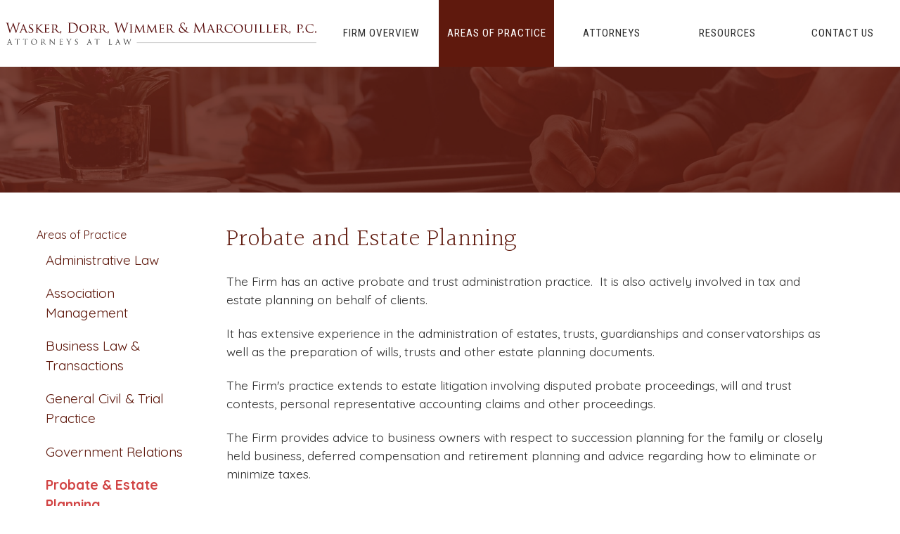

--- FILE ---
content_type: text/html; charset=utf-8
request_url: https://www.wdwm.net/areas-of-practice/probate-and-estate-planning
body_size: 100402
content:


<!DOCTYPE html>
<html lang="en">
<head><script type="text/javascript">

  var _gaq = _gaq || [];
  _gaq.push(['_setAccount', 'UA-3040889-3']);
  _gaq.push(['_trackPageview']);

  (function() {
    var ga = document.createElement('script'); ga.type = 'text/javascript'; ga.async = true;
    ga.src = ('https:' == document.location.protocol ? 'https://ssl' : 'http://www') + '.google-analytics.com/ga.js';
    var s = document.getElementsByTagName('script')[0]; s.parentNode.insertBefore(ga, s);
  })();

</script>

<meta http-equiv="X-UA-Compatible" content="IE=edge, chrome=1">
  <meta name="theme-color" content="#5f190d">
  <meta charset="utf-8"><meta name="author" content="Wasker, Dorr, Wimmer and Marcouiller, P.C.">
  <meta name="copyright" content="Blue Compass, Des Moines, Iowa, www.bluecompass.com">
  <meta name="viewport" content="width=device-width, height=device-height, initial-scale=1, maximum-scale=1.5">
  <link rel="shortcut icon" href="/favicon.ico">

  <link rel="stylesheet" href="https://fonts.googleapis.com/css?family=Halant:300|Quicksand:400,700|Roboto+Condensed">
  <!--<link rel="stylesheet" href="/css/template.css">-->
  <link rel="stylesheet" href="/css/site/site.min.css?t=637236619888105637">

  <script>

  // IE | console.log fix
  var console=console||{"log":function(){}};

  // Async Loader & Dependency Manager | https://github.com/ded/script.js/
  (function(e,t){typeof module!="undefined"&&module.exports?module.exports=t():typeof define=="function"&&define.amd?define(t):this[e]=t()})("$script",function(){function p(e,t){for(var n=0,i=e.length;n<i;++n)if(!t(e[n]))return r;return 1}function d(e,t){p(e,function(e){return!t(e)})}function v(e,t,n){function g(e){return e.call?e():u[e]}function y(){if(!--h){u[o]=1,s&&s();for(var e in f)p(e.split("|"),g)&&!d(f[e],g)&&(f[e]=[])}}e=e[i]?e:[e];var r=t&&t.call,s=r?t:n,o=r?e.join(""):t,h=e.length;return setTimeout(function(){d(e,function t(e,n){if(e===null)return y();e=!n&&e.indexOf(".js")===-1&&!/^https?:\/\//.test(e)&&c?c+e+".js":e;if(l[e])return o&&(a[o]=1),l[e]==2?y():setTimeout(function(){t(e,!0)},0);l[e]=1,o&&(a[o]=1),m(e,y)})},0),v}function m(n,r){var i=e.createElement("script"),u;i.onload=i.onerror=i[o]=function(){if(i[s]&&!/^c|loade/.test(i[s])||u)return;i.onload=i[o]=null,u=1,l[n]=2,r()},i.async=1,i.src=h?n+(n.indexOf("?")===-1?"?":"&")+h:n,t.insertBefore(i,t.lastChild)}var e=document,t=e.getElementsByTagName("head")[0],n="string",r=!1,i="push",s="readyState",o="onreadystatechange",u={},a={},f={},l={},c,h;return v.get=m,v.order=function(e,t,n){(function r(i){i=e.shift(),e.length?v(i,r):v(i,t,n)})()},v.path=function(e){c=e},v.urlArgs=function(e){h=e},v.ready=function(e,t,n){e=e[i]?e:[e];var r=[];return!d(e,function(e){u[e]||r[i](e)})&&p(e,function(e){return u[e]})?t():!function(e){f[e]=f[e]||[],f[e][i](t),n&&n(r)}(e.join("|")),v},v.done=function(e){v([null],e)},v})
  </script>
  <script async="">
//     $script('//ajax.googleapis.com/ajax/libs/jquery/1.12.2/jquery.min.js', 'jquery');
     $script('//ajax.googleapis.com/ajax/libs/jquery/3.6.0/jquery.min.js', 'jquery');
     $script.ready('jquery', function() { $script('/scripts/site/min/global2.min.js', 'global'); });
  </script><script>var formpageid = "88f99bf5-dccd-4d47-a5dc-b5bb32f10209";</script><meta name="description" content=""><meta name="title" content="Probate & Estate Planning"><link rel="canonical" href="https://www.wdwm.net/areas-of-practice/probate-and-estate-planning"><meta property="og:url" content="https://www.wdwm.net/areas-of-practice/probate-and-estate-planning"><meta property="og:title" content="Probate & Estate Planning"><meta property="og:description" content=""><meta property="og:type" content="website"><meta property="og:image" content="https://www.wdwm.net/images/default-pages-social.jpg"><meta name="twitter:card" content="summary_large_image"><meta name="twitter:site" content=""><meta name="twitter:creator" content=""><meta name="twitter:title" content="Probate & Estate Planning"><meta name="twitter:description" content=""><meta name="twitter:image" content="https://www.wdwm.net/images/default-pages-social.jpg"><title>
	Probate & Estate Planning
</title></head>
<body id="body" class="areas-of-practice body"><form method="post" action="./88f99bf5-dccd-4d47-a5dc-b5bb32f10209" id="form1">
<div class="aspNetHidden">
<input type="hidden" name="__VIEWSTATE" id="__VIEWSTATE" value="ncRJJoELYnIvziht6Mq9SNvaoJ7id5Nwv/1Fl/y1EWqvtJHtOKReQFK1Wz4sYoIanUmGNNSuQTPAIiSd1yQM07kRWiULedMDD9pQ0+8sWEKZs98t/LcnRK4E9ak5GKwtkUfd11Eu2xqJ1nH9TGtTFPZvQu8iGV5UbUtFMAXMWUwRylPdEq6ag0lVgCLYGxdrqySinsiIdq6g99/j4/eFa8XnGU7tjZBj8tlaBm3BY89SWALPuvnrKEtBgSeHlLHNfh/PIIsx0bz6KVaqu7JrWALBXQtT/nzySmVPOnnAFq0A9OjhLsYaDK8PLH5ck0anFftjKTddgJ/Z7r7UcOgOKFRf+Bbakva+1fCHYxv2cgi86I0d+pSwCuWs3ggYW+Qojq77ju7BHqyE5hJ/6NUQCdCrRewNxlQd74iTY5EWuSW7qdvyK99MlZE7DWpNfTCLf+EYcXuRgw3Kuxmi8G5MmQsQZxLMbcFKA4jsL6dT2OdyE1fXisn28hyiWzZIoFQKIGErHrC0FTf/Iyvyvi/xu85kWso+CjX/LOJijR+OBd0LAyNBHXgNcxw0lrhTytxp35Xj9ayuN29FY9vaY/ChaDvvlrc5327QPWavc9omVvYlqfDbv93HNBXLBrime9GlgA4lv1SesbjIBVxwt/94Im4LRh9Ue/c82l8WwI/26anAfvwgZq9WBX9nhyM9SESYRoSckG3enLxOmmqgmgLvYPVLmXyyONoC27z3M6q+l7Q7Ae5fSA9D8e0oPD+y1dp0LqEDsqr5Bmy15+6TibGO5piS4SgsTjBnsEDMsSwwEPPbCyU9rxoq1kCTU7RZ5CyzFQA3+F8PvxDIFlycdCmO/SNBEqtYJlPAtsMIgzIOjKKxE/jMQLSxUQPl5Hu/A+FatPd11EX1c1HpfkRHoJ7rX14T+cNUwT0gsbrtIExGtNr28IwHj0mD/68zpPb2LcCVz7gP5kq5jDccecbBhHou4lZ0g3fJsQlIik7t3E3gFmBzOEdebQcU+WwQgv9hAJxkws0zg9qsg7q3J1FLNzN9XHUlPlrLVhz533nvVIqdc5A7hwiwdKT/f5AbVzz3cp3H6Z9hkq+ZBZQM64+yPzJNwPxzw41BtbU5YHB/gAuyVJr7xiB8RAgU9JoeLgDdFev4GuSd7w/WgtMjUyAM7ENekQAKBYKpyPRaYxZZdqvhFzxZWD1717AXNtw4RFEU8ZRae1+NhP/PRKUoyXg73nPfS9WG+MrYrTSMeCYeJGsWQq0UJ+WW57hDmBHFdR552g7NdkYHCGNryAQ7nI6qSjTnyjqcTVNV3nFV9tv2JRAhBMJ3bBtdWvN9nIOSMU5LQlJFC/ihLwmb0GTSH8ZPnSszooBgUqg2hZMV22HCs2xmmTHMgnvmQZ3EV4KVBZkSZHPcjmyVpPuuKCMWqHvCDcRgwTwRi2vh4HbGFHA/ch+0Bt2Sg9uNUS6OJRb5sur3ZcLr2T25J6QJDc8hSvtdTYqDQYDBXeADKu1bj+1fhf93CPUfgdyjN9DX4HLUl3Fxp43fcYDMxI6StGsBe3SBgRFnxPZFPZN+VS+K+P/3V86Pl10mZr8TqvmFbIiB7ADRO9xIav6tzbZENWH/LgtIWCDbQILsYAOxKzCG3s0ftim4b10jcRBdldIHKfLL8/DWM7+/GZNvzHw5NMdB+v2HnOjrxuATyhw1LGGVc1SOB6BXwt+2GSEzWD8O1e6icwWEy1p1NmVAitLRmDno8GFjTOPbNL2Nq3KSKzr6Okhsg4fXijt2Erk8W7xqRyoDVsGQEwLE7byUOtLL6gXtPGBG0yiEx5HQrCYdSfJ/DAWEgDy/hqAMx3cJ01O/gm3YZAa2O8d0hlBr3iyAqgZqjzw0X3YevxxWQ8cQg3jpIQrgoVDDRUEN/Z5F3MGAxBzovEqSQUqBbBvRGouW5eqABciiwavNJWtDA0f2zqDSfZjPdodd94WkJE9P5h2IjKg+ve9iBhxaG3bLRDC0534WcLg3hy6XlTzjpY9qF2I4dXY+geZBSCLS36MpYOO6TK+NAdgD4eESQZ2N2aFEW1za0MoiTdkRdMCozVVO4c7e2d2wfs/fwoYglWXulfUzgKNj2s4K6ou6zGQKl3BOKjDtNwh2Q062nxWFXsUF2mVZqqnvlOLRD/+gKF9mpXkVofXQ2mLqoZVTcq/xifKekr9ZGeaj2D/ftCU6BkPZKisBDSmguKkNMCKGHsWtEkLV3OBshVZqC0L6JElz1jELO58jJMrmaria4RJPpwbPsXP5uO5fmgkXiKQwFbLMwbn5dOpnN2aEkezYLGPKuGzMp/lQNZpnPXxGh/j8tSMJNa742w9C+84vWSxmnGOH/wtlfGrbKbwQ1lr9dfM5uNBksPzwJIFdYEU/2oQebyNDXUItcYKr90+OPCLnYPbXsy4pdAF5VPl7H2gXOA3ACGS+z8ngGGVE5YBk72RlcMXMYKNoC2TvkaIjf1U3eNyrbCfFl0mVfuSLfkmtHPwXK/GOoekndo8E8jgmtlJPr3+o5HHSnIJiaz9coe587kfmJhOOQECz3/kUWNFgkZBiGpaoIgOoHOesix56XK0kdgTEyl8xRJj5Il/D0zO9mJOLeAoOLJ5JOho0wCGiXTS9afgj3yubX6rLSOiUSig3D9BsbULAbVbOG9qryi7ZFmTYVAcnYzIkban+iAQGGGV1kGfGUPwyrC27C3pW+JIpNPCIOZyP7IHNYNpFTWzrb4qGxoILi7Ko8DrVARCd/4gJrDVQ7BrFkkdX58qmgyuuc2RNL6v/AEGQ92F2HopOomaSUcc3mWr/QyYYI30U5qAg5Wlr3X1c2xc2ShIYVai5CZCku0YUY4BorCIEYK/AdQHN/kOAF21F0k5M9WTuUJ7Z0mDU+Ustng1Gr/xb5SigGRQWcvQjnSF/jFZ1DnJltQUo9djCaml8ssJ5RdBcAdv3HITwMDLDzoBlZ3ywoVG1EH9liQPgw3sIeQlrTcShVdlatWvyuPYYCfz+2SCkMSvazYuJewio54VDdL38kkcZSZGzDPnwxhRFP/uVOYSlT97vk/[base64]/GRYUheqbgOslYOLAAfEZQXf3Wx1NJdeJy4jHkxVRnVYrU2okMzkFDxK1oTv0P087dp6C9lyo9TXBdF4lNY+SGnV7SmQOFlorUOYCa5CRBwVOeG61zeiF4RmqYWBcNUOMm+gU2Bx5/xe+lgYkf4Y/zWL046kpAVM2mSYR+f6Mk61ORXVUmTVWvRG/RiAduNUeV63Nda7raVhEtUd1OM1vGgB6g4KdDh6QBZd/FnSHETsHWRK4Ig+ARRKrdYI7xbiGWWJuhgrI/OPpj+BLjE3WTjyq3waahZBGmnoNcC7XZ15gj5nqEpQKjGxVuME7oLOFK1KkGvCBgmvJQpmIXAOmhC/oQsHlM4XPpMjRn+6+AfPyW9XcFmBn12XJxgIP3/fKDkilt22R3w5zSKd+FRgCA6tDB+HpJDOlkM6GcHOpIT3z3pIRZH8MoER6eIx0JRRUh3bghmenA4x6h680UyqJHKtRCwZV5gCC51iei61VCJHinCx7O09wuedOuOkj+hOTKDO9ffUgwRUReFnnSi5xz1cph8DtWX0BpQEr+jzmDHdAyHWyUn86WAi/fIEod/IVZYqgNqnyC0srBsSFAIaABuLm8oBihdnYhESaDwg1/N0aTlFiffM51N/fIe6WqiVBi+ANhmfpCWJ4b2WtUGV/Pxb3Gw0HxNtdcyGp997Ovg/M9NWYqhZ6Jct3sCfKj8vTAPGAUOhrbrjhM25xcK0u2J2jHlO1LWaMDQeXc4usy5xrarYIfWGOKfQFgQu2x72wCMxHFqB+T1OqlHHhVMAm6ycg7jqY7sdgH1Hh1qvTOPYfpGXNWF2/oeZ2HD3m8ITydFemy1ejMEZ4OmvxBroXgaEmQl6joOOu7nKihyPd3ao3sYVYLNjyOWszOsXfJwspbrlxKRszR2ZtKNItflfJ+cBhQ99nn2gK/kuxvIXJ9iKwSrjDn34jHYCm+4e/2S09/bwlXTSAbdBHryFueWFSRXtOA6KVW73zfnvPNQjFts5CvWDaQyQa+O9UiqaClUKojy0/81tycPGao27fVu026BTcI3e3YNN0SEcPevsnnM4M9R2/HA7SU8qKQZX4EN3wWBD1meof8IN5J4k74a2a2dl3can19t7cqXX/SuSR1Xjau69H8C1AWYxyxDtN+cQt9wid0+1AHzzaMOTBaOCrSfs5pVmpbSA/EcLjUKL4UBcfmaKQrLD/qw3f/xt/A7MEoa58l/XwtnXC6CM16e0O9ncZoV11OjRVGd4NCmOsFuMEc0KUex+cWh341N21P7Qvp/[base64]/OHAXpmRuXYcTkM4T9oKsaj0AFephDjf48n807IgD4ZGeCb3XqLhXk0jESF5LXnf3Ru8HrFjqjF3xb4SH5xiC8L0Y6FxU7U5AqFFv+dEX9zXvuaSfnJtrnRwdDz2oNyyUWw7ZC2YaoemWESf7FRswLy6mbgkpJ6wqDcK+CJguRvkieKxlJDx5aY/Hk4QJmSK66YbDMuo5m5+sE+gwRyY07PLxbPyQ2VERU4rwsqb4hIQEvpOMbdytFB3KEUpz8qwtZES+hMHlP4QcTfBEtutrqWKVNhwppKFUmJe5kJ9msaPexlI8hhYSM3IXNVX9uoYaotkEqKPdN9d00bHEGzQ0QyfCWiZMu/0J31Y97pOp2Jol1jvBEtRsCT+u75/mt9C91A8piMIgXvTGxQvJ8IwkgFo/qtkz+BAJOYefTBAP/MPM0+xgzFje4y5gbvdYGX3fRDv6p+CxAX7lYysX7xID5JUUeZpAvtquxWU6cWv6kxE9HddW2cY0VUDDAglKtPfGhatX6yER1uhmHgz2amWD9rF2A3crfFEdoRVsHohiIeYx8pLG26r60bfYZJQDdXfez5jdpkAAT5IIuyMav7ibH0kH/IzYQV3tqgwV1qGxakk0dT/8pjL/inu16jlgKzcmq09RKtS7JsovxGRmnUl7WlTj1s8dwWcNNWM9jGX7Q9XclJGbjdflvPfBMRlDXUINTRASFP516ajhsAINjblN6Z+ptjrnYhJXrl2ZQAeelYJqqwMPkHyiGptsXyOi1Lw24UVOQU9yyMlJisKdF5jXJ41tZAKpqsQuwSM/bVRY16OKpRhYOcJgiDjy/MYv2C4Vak18aH+3TTOzBwi01gVDdhglnX5qLzKJHuUiFBW28+W/mazHzZL1c3JCfET5+/RpfFVeAcyNHK5H1xOw879OCxEDcq3TQuDfj769BKZKrZx96k84SMov5RM6cwk+zoy+G9sdrHrY+WYqSqrAwBUMASDbl6Ch7gdgy/EZeR/x+Fa0anpCM9bGJ5KmBcj0IplFxOhShfXn8SHVPc2l0w6V8Xdk9/SxoNfJzclQ7kXIktCVk6aGKYCB5rdVHpX23OT7KRwWvrJxl2bNvu2izLv9r7a3kbvdfYtA/hry5KwtvrXx+Vsuug+wnfIAnhj2jFgmyS0xeWYUl1fHsm+fFQmWgvFBNf7+PRQBl7Rxts6ptTts+RkFjKLD87fw4KOy88VkTfxWlz0SckRY/fPJLsy7UJ7tfmu8Nbk4fEpj1qfUKEtCJq0XO/GqUVwA0nt0sFMFb7dEhNoZ7yNwe85q6vN4oCFtGkjkWeyAE8LahymdFHaCzP8524kfvP0IDUl2RAIqa8DofKsKyjHL/bPDVn7jFyMHHcLpi/EDgjdctj+ZC0AUk8GjgIkCZ05k9isLULvJSk7khiRqf6nFXEbevHFcdxWbHYZusUM9W1iMvqlLSCs0IflDEuuFAdWvlszm49zmRvI62GyrRySPAmpW/f6sH2x8oocIfjatDrc7BkooA1wlOcgdSdmYQ3FE5ct4mj0MqurtIckdUAlJdLLE1ImTgBrxRIasfg/hD6sLiJ2dLsehYjXxAPXJP2TdOaK4V4kXCXqqLr8R7MWmdd2vOqV+sN2Zcy75+o20gCDF8KJA4lG+ibCFSYKSCisBgZyLYkwmcYeSXbGfQ/dzNaNnmxn0oGKi877cGsY21SBEkbLDVW5NbCNScSOE6ea5BNu2d13d4rJU/pvetNPKoz4FmZDvKyk78sG0OcV515EbbjrVyYdSCF+Wh8ia7oc15DtaE1/6fmIjteNaOmhGcNHfmCQn/uUfbQqB4IHi2HDBDT1H7hqoBUG02a4wCIkEY4MbRwjNFUByeYmIHldALe1FnIKJTb+NIpJ9Fz3X7374FNJ5cU1iZvFtLRMIDlbdR4Cft52A3WHbR/+tOkuG6UcGIQ2qBWN1P/0gnQEdb30A96thInj+FE8F5roI3LH7oQK8gBUsyFt5IvaHHaDuFFFxaxS7rPIchUZ/9yn3bRJhG5V9Ds81sJDD5p6jh2uFbArLBXvAWua3oLFpcTllwaJFPoP4xGgdwkFaHjK4S5qTVKnDFPX6T8iHtuhcd/1bPGY2Cjm/aV+KfWhpRL0tG8IZV1XQwf4rUHyaBT+GIpAkxAE0UzX9Xm07Yb7F1+AZ+wtnhRZF93sf7t2VGfERAFTRWhwHwki8W1GVB6TiLTn1TRYl9xK0NZZO6B7jUFXSo1Oe+4nvybyMeFobTXUqbC+52Kk1gAvnSGg8p/jA/Nv74EHPcYXH5aXWPDCZGh25BDoYZXc3NiRM6bLR1W1YJ1wg3OCQAuPVRbCWsjsz+z2uAlV1CZq6flYBVCw7pYIQk0CVB681MtSgjeRcRF8Mb0qBNojN0N47miy/S4bceWQWWjbeFIGKNSjObnyYtKsQ6/IzXpobQ8J1AIcsuw04SPwhw5KpTDgf9Yg3UTsUCLqIo7LRBdiPsAjOOqIaQDY2Z2OOjlyikhwfKFoxcIXNqGf+Z3qzG/G0IBHS2CWtHMZCB2oRI9JFa9T5sTpB2OtCiTPAzIZPIdWF7cDmo/AYRTX30U66K8AsBw0dlwR9hSq7H3e3IjOtBjqBqGunvH4bDjkps4p9W49A9Huegr5U5F7NzVzASBWTRABcLoXnU3rsH9R5ctvPmFLq09JvrlQ8PpLMC4X2eHkbLDsWWc5gv16U6dKQZKhoCrEgkMNRFpoxIzwprbky0MjA9GBRqaZjSh4GrhmoTVZTMCD/xYD8cUBQy2ixQ4YenuLIcuI8EhINPD6IyJm9zu/KrrtflbbKSA6QqE95yTntOWS9pxRt70VitvFmKPKtjcxHBOTnKOfCkhnsERguEXQWqHGvoo9GCo9LgiXcbj7sNnP0ePPHuYN2iag61+roWflqJZ6zxVUUm3s7nLCjT5YmqLeJtmTKzBYVbr6ZAQaXaAH/IbnzZxmrK0Njy7dF0FYakXkHm2ROGe0WUr+PlfVZ9cZnv3CH6gHFZrtGYzM3bS9r7Ly+s456NjSUTLVb7ztGK+z0d35kYqM3j6mDZDNSPdGlP2DVWdm/ROHEQ8/kp0NHALRS8Fp7+YgzdNhFga+HBeY/UfXMfW7QETHC/I/I5U8auPd+Ev7i2iW9F+MMUBH5J0KiMsQSNoVO7I5gTNeh96t9QtaVr/mMmmNXpOXlK5a/Fl4sMFDSCARsLsX17D57vZlHluM9XdfJKVxX9vJm3Fy7WJ2d1P5nozvG/79Q70q6FGoa1qbkEFjvpKEz3szHWlnlp8C26cro3B/PaPtrI9FpECfqDveS6jiGv1GwmRvBhNb6JLYyENQgmT/YIk4+Eqah82iJ8Cwcv8HtSRJtpltPHqFLdME0COZEej/sEIC14S4nla5cvNs8Y4pT5NL9bHEyUDij0nyGZZRcipj5aEtqDUcHWdRIe0y4e3qhQlU8IgIcKSOyonbx988kdcxSPkHYsYmcgR7G3k6rHAzdRH5xwtdVcwdt/iSJKpsZUOvCKE3BA+cViLGeYQRLLlfZQbtjc/2MaSaOTcOcjKyAZvdAlB+7FRNh0fGSfq7TgF6X4qZPyLAi1qBa8wPrxzBykEh5I+ELBZ9Myj+h1Cbs6k/GJ/HFBlz6K7m8RDt4JnHSRs7y41rfnR8UZtJ5n3enyD3shYwSlRWXMyatOnILlN9g2CBSQynWhvwermG3MhpYbXaKvlQdJ/tJJ+ZfzGsL5X0FpQHMilGx6H64ONZNijxjbkcd5rVBTWneCch1Wx0Puopc67ZlZY05ADeBD7G2bXD1g3db7dCjx4/Q5o2PCfY1k5P9Jcq62W0VboSCK7GI1kGYuTrhsvi7jGMSi+gvV+WmBQygjzbpD6V9wDDpAyAB9l2ydMYb8FPj8/MM8E0FqoXiutWUK0fWKACrryaogdUR7A7+fwRSAc7y6pDKAAXdmm6C+Z93hX+w8FDfLsewVd3zcMzZx1foCzUquyjX+3BQNizt0Y4ivxXqTr9RXSSYnAFo935z5aFie5xJIRmeH+HkLi6FM0qhp/dITmRSkidYAgaQvesLQjcuCahSjJNadlZKCHl1H2tatj0Ug2Jucklm8fb0sj4EaDnsxplXxUcgKA2rxGsaTVl7x7ONUw0vc91QmnRg+JSTwmc1A2X2kfK4TkBu3ZFo/edPZZrPBNMvaaH8fsbKDb4cXbLFPzAybjZ/4sqSHL3Y2auSESvACKdyeHSD8pPvOyh+d6M926+hfXK9ih8oRxW8Qt57lJe/l/S4F6EqhnweQxlSI+fc0qKSCZg9u1GpuM9x/8ISFOVpNqrsfKpiCwRn7yqwj7vRfoqk427LW1aqzUrvdNtupp8a/9Nfb3/cCMxjdN7LvAdpwfCwO2SQr4kMZ3hft85PY/FWrhoP5mg+kk/ZpSWfTtSQtC+dBtCDMHPm5K594nNiRQhNGP827DUO711RYBgScL9JFxADb9+q4TMF3ETfYCr/6sI3B43dHgg3wSh/+ZjZAOEzl+HEh8b5bROt/u7KFVliIt9hhNwTg0X/bG1k5miUUwF501EKbHuG/2MlhDPTYBrs6oJpBC4Q3Z9MI3fbOcMwkHN67xFljxbe9U9ke8XXi0pQUQ2IylDYI++xwbJpUWOIBo808eGnkmqGCAZoEofoZsMg48c/iNVkalodJjNBSAvC6SHiWHL49AaXaGgmTLgww64ZgFo8sP3kx3RRw0vDeJFAW9UJS3aq5wd0/J/gFp+Keqq3R9iwrSINrJTPScHRjazM+42kG4UAdu+n7Hvdb4uEXV1RXs6AVc2FubEbdhMXRQ3/AB45h7ADv7T4IeaLRGJECgiTXWfH4xOrvtCb45vLwBpyz6fCM4zqpOo0sP5Hkn8KV8e2gMYO+FXmOQWaVFyAei/7Z67PfstBcRyKOFFlTmjuXQH16k/KFuGlUW9PsVPwN9kNMqEdXGDMfozpdNZNfq9Wv4z1duMCLlcKWbfgJd/ngrxvvK4ZMHen6ecOjwdAeP4PengPLmaJ69glmnaDnrOlkJ9Ul00USzRNkVc865HyO6SB+hGtyrbsNVLZtIYkRVucD8QZoujOoQEE39WzrQ5jMxqsjbUDU4EV/eniyjw1KyMfkG4ilru0l0btHtt2a2EmvthDKcgp7+TkdvDmeQEYIj6pHqgw2QyTjVZ+DGSwYdRXDt3c1nktvj5UxuqCuMTKFvb9Vu6kYkITIyThJkzvV70XJ/lUBNaLydHWtxBcJC6kT2++dZfWxHQXKLGvCyFl4m3STO3EGABf7KgqbriicXzFGhV4slMNoJb4sq7G6HHHZJGsxN9WCLAdKROM28CeBlV95rP3xUl5/ahhoKCRn2Ns5RADDRl6Oh4giuitOkXEbIuGM8b6O0uE3Wd75GoakOZe4GtPIEWc3opjS6QXRm3G1n2V++WUiz2Mc6VLY1xoKWTobSk8+dvWbisP9JrNnRNnaQPcUeSTPmzzOvH+1UgOLypfdexHeMO1HKfIC2MrhzfPDJa8pSHnhftm2hLax/h710OZPGSRmCGsAnwjx3sDejLVoW8UG01VjJ081r+mOhWVS93QHBgFL/oS5G0tfbnUZnhGZ05nzsVUZ8OHv3ZLuRfIQF9uVWvWcxez2RK5GFuw+XWK1EbsThQ4+NIGwFACniWpuuRqIjgFcr4tP1r1o12p6smbI0IsewcRl727OLnHllLtY37vjnEkwroqc2lSlmK/+DbOOb/[base64]/CfIUprrc2V9ZSjbnpw5YBe+iSjdD0A7evtP9aEMPqBEKaU1M1jyRC48ez4Gjv5reme1b5YMKuANCTp53ItmbezaTDpCTqL3FWwwXrGVaLByt0QEdGu7ChfnaoIUzHqIyYCIOUgjltw6skDFvYfIocqr/TSg2EHpGwM1LlvwqzYvboyeFSfavCwsKCBieDDME2EiMrNK0vwgj1cYiyMGy4FRA1+tPrnmd1A1EIWMdvbTHMlHjMpXXE/LGtPN7dzYSPjD8lfFGjqJKzFQOpsehNoPrAJ1XyRSi0sR3JsGL4qCYwgMy8JDvf3F+ZKk/xgIaefd5D+q/Srn23OD5FJ0F8z942YZDoLuZ4DH2cMtft42TI34l/6/DXpoCf2H1ku6Sm2skpd3FVv1+hSC7MuLxKLST6S2fgeVuzku1wVzG9fnSFLO5s8L1/kUmXlGFaWKuT95Vo+wLBY/8ayArv99Ffn70IP7kkX7qD9srPyNpIoIo6O3ufmEIg25uqGPMXdmExuGL6f2JBXAw3pUQmicyNJI7ycHdnu7Vp09CdUDBzJ3zBAKvkBAXk0DsU+H0HkfI/d/90v7YbPiwov4vfLFey0J9xfeEids5AgBtwSBRej3d+/2u8VLjxAs3mI5D0uoeIndCVmqZ3gr/nVk29w+zW5qRrvFWHX1svjISn/KRrZmkvBGbxExcDDqUMX5rNI0h54tDWoGnf0Db513V4w5/kD22NfTf2zdzO7yZxWVpx4Gnysq5CuJhga7XyuvbMJwCKxctNzkiLTjvYCcUE8Af+NIgSXzk/UOMS1vu3lPvKU7xzFtcvPbSOIOR5swB+6CW47/BCWziuFUyfGM0pw7B/vkKdsK64YfY573xHQiNCItCip1tSXj6EBnZqbFLgTEUzF8fGblmIIf70ZzMlbLRGbptyzstmD+IAqIu50yQZgxEP7WMukuiiiyK8+POYZ0fRZyifY4e+aHnmCV6R9p7i5ixF6zvmWhbAGM0d+S8uOgwM/RTkhMmu4OtqDVu1Paz+cRCJ7PC4Ev32yPnsMunm/KBDaYcwgNNWNTvMIuJ8vLdaqpRciGiIQQrPHX2EUT9nXCtqUmCpdYKZvdGJxzd8DRSNrNX1udSjs8IYSvxglrEwh6MpQoF3400cq8DYZCO9J3vD6gTaZI2I7HK0AyTmLyRe5wTqqr27mwV4leluPz4YMmaX6PjFvDG1dxYMCrR/ZGJEJUn9MCvvT+ppmyZIc9/2wMoPuPw5BOOVI7eKmHNlajOYEC69QNhK/CHu6h358qsOBdn8h0V+L6ALP8XUJ8eSO3Z9ch9YEGDkYzZU8yXkJfllZOlVGxiaBPleRG3Zh/LkfQgghQztsffJxj8wuzswDA/Tb2mjHo/tu5qpKEcYDumLQyqaS2Z8QHSFaB/3vGmF7XMVpzw+aOQcyeUUC/sWIgSbNYzmEIsN5IM+2CGJDP9RCoV70HpqahS+vcJzmIJxuuQWHekcwjjmqmPf2d8M9KsJij9+L/i96MS26wenUUTGXAV8WYDMFIYKABtW1MdRpimLec9P/PF4daWuYCUPsm4iSwTawZ12MNa5kUbQ60ncUEUZGaBEv12VVwj/4CFI8VZrv0feQwbyhpoCSJ1g28sJqC3d6/ug99eGWfV/wrszOoRdafkluBPAMktuLCg966nvIqqhG9Nh4Dx4LeZfes6RecbhR9jUToDyPy2d4kbY69Nuy2t5087clmcRSd24lL4QbL0M2KMUUYgbYlpLvAogpS2LKO/TegwFNhRLQVM6Es8R78ho7c5rdDseiZK5O1cay4xdeGctks/rC0GEPZVWYwjWeOChMWOGtc+d99YHMf+31dntQYxE67Q2xwKPRpucDxl/cHxRZNte9K84ps5MGtwbhQmFg69AlwYF2Mi5Jl5aNjeyP1+/NxPLrDpFxdOU0BoUPC+2j5EAMO88MdBdrGj4cXoMwCA6KMfgsoQ/E6Mbd45C0t3cMaSGrSAmPHglrMpwzFT5aw7tLGttUdJ5vvksqkuyfsN0y6kNTz+2YBf+wjE/UxZOiq0GZ/[base64]/VSTjQXURSjTsydakv8Xc237AH5P/LHdeYJCWyh5OjnZjIuzJ7hk4jRWwsD3sm5BKZaRkHsdso1KIfSQAo0/gyngUv9P3e6NmOJ9liRo2qiTjJEuTgw5O4e/OWZGrnwZniIzvsLjX6Qj5w6ijomUj6HIoupj9/9ADmnFz0e0xkLfrthKsgwPb2hdKeTjENgZHYPNGreWOdjXe2up6QKWezu/lG+6+fYUZCspJvwOJboIAK/Nn37HfoGEpaqXYW/TOy61KnAcpDFxSxe+yKlZUwq4oK+E1PLxp+P1Q8tRu/lxiw1/HbWWbSRcop9Ez3FZasUWnoPFuMOOMOnIHhSnX+UK2+Jn7/MxdQXFpdggwml82Klssalq35xOfE9am5j0avB+q0kQ+BeaYU/yrVcFxRK9kUEOE+HyyMUvuSy6vAbwPbYSd3Lx9wG5CyVRuD1LDDzOSJ2gMUSyev+Jhzp2Knl8MtGylwTie2Z9GMzRR6QUHjFAv40Px2iNeJs/tANTqY1WYUS18gYsY0Y/H8nRaC5LU1b4nPYW5EXsCzSgFskIN5NxN7hlRtsJ85GGHEj3uEa0oZoDGagviT96tGPrhB75OFdQLYO72h/SmHv+1UCpE9imF9YkY3TX+3riGLfU4J8QTF8jQpDPRneFgZPVRmnpmeKtcztxIymauabSYWxRs435yAccab8j8q1+GxKwei5TPoxCEM+1A+536aplxugZhNj8kwrTOfkDBpTVomTR/ta7bPUxsOkipXDe1Z5QT9aVB4C8tk3XDbImvsqQheqyply46iI3hIAo5nuzXsHuloMw8pYQciWlk9JCmnhNMFPjfPEW6wsh7Cr1RldFJYc1x0UVokFzKDDTuIh0eq53ay5eDZX9ZyRCLR+80GRmEI7Oy/dbDYRIkFEaIgQ9kW0qaC3khwlAuXrgvw8+Fy1j/4G2hEN4i4ITehS6wJkzJRhha+NWLXDtEkrgt/alAdnWlQuT4t+vkkX41QOCAfRRdFl2O/[base64]/ZMv+mUPPqwNi1lAowweT+vLmM79dpCudwKMatbvyeXvMArn0JLS2JB6R4XcPQjVpMWHR8fow/YD/0wQeRMPXhuebH28Q8hd/7MRMhl7VMqyBG2X6ubMBHoHSk+osL+MNEgX99x+W9W3K/YREA5S5tpR9YC4Q/tqWGj9QeOWk+6oO0/Zu2jy73ZtAw9+d6alN3jgRTqSQIcQME6ZAOsdazoSiCMDgCK9FaXiZqBKo3SqNjd0xPrEUV64tSaRaXiIlYIOi0bbzexLqQVHT8Fc7pJD0awbqmD7FWRdjQVfH+8pnVfyZpfWKzmi1g24sP0CPRJZn9JEKJGOQij/NKg6VLNOq1j50m12elkLlUHWH0fFLfxupVeRVIIoZCySUgzqY5vKE+xyNugsTfrlxThld9lO+NBtCmC9E0Mzhdbr7pHdhxujQ9CBG1fufEXxeGMD37AXMyzfDMpzOs9T/6No5JaLWHSTUAyorqPzW1lCjWvJtFJfuaNECE/JF94WWSNiLEM041EeoY5urjRsPtundI07SdXYdPFjXZdO2VoYBGOjHJwaS2XNNIlBCFChriz1Q+i6B+NGZJPBEIOuoLP7WY9aUtLaovwsF1mhHx7Uc/tcmLTrRUt5dIHK3gXCQh+8BnV3VNxNy5HkETCrRdSgMNI1Y69g564l5gjXl2D+5/6jt9YqPRIl1NP8TVN7pC+ig2xMP6SQfiMwsFv3i1c08NCSLHhGsiKgu77IprWyYFx1xV0Abm2jiUDuwu+iwotSeQUvvtH0gf9vjnEuVz5XRIkjxiTOiNOMLkcrVkQj5JefTTtuhFkxCRiSOjTMKflg9cnfry58zXK/Pv0uoW5pBsBRq/otZrCdiSPtHIW6QNzhQo7O+qYbH6SgDcjhts9s5S+Z+EGP5GyziV51LUhTOHcVVR58IZxhtcsYAiJWbPiLHPYQKx9cXScEAtnmWehK+3YacNUYfh0itp3FJlf5huDtaFykWVFsNiIAoC/u+TTH4y2fwFGTw/9IBQa+RY4h2sS1i4r8YzQMSIsKLGEsHZMI6yTydwl2Ec2Jx710cT9Ot6EEBNwxj5Bov2db+smGj411ZAdCx0iHMCbAakBkQhNjUwnbJFuFeuOw5IHueSrXeI0MAccpZFNy2e4DnN2nXgmRK6wyiSuMnKI4pmUnhDe9jqXqenzME9L+bIjy+fbW20bjr/+GyVTA8HG9GFbwflyvCUd4geUMbK3vW7D1Ior2ulefEk/ucVmdkv1yWJwEf/3MEEli+KvJqAssBlqczIv+cudqeTUZjl/G6f/gGp12tsMKHtTGafqoD5iDSUkaFSA51o8MWpWYhr4yBeMwsv2JqpVSLJJCIOs/p8M80iVXThk52QtEFpYRuAeIpZQNNE+oP3qeO54dK50X4oKn/bPhnPbc5HqD8TFvkOGrRyyG3jJnbAlo/B1UTG+BKCvOg47aCoq5/CL0w5nMB/wFoJ2Yv3NdfJnrPBO3CmRyLzxYavvZNYz5u7N2HlYnrw3bMKeAgho5YCZSgajSd5NHtnKutyqBJabr6PANC5mDom6PoYj5Oc1Mbh0Cc/WAJ0GLLVYEovjxWfWvATy70YCnRHUUjJlcSdzvktLob+tVdnS1B2836fzsNSJNx7QmO9l0lu3sn+gLW+ARSNflhlHGcibtwRTEa/Hsqw56ODBU7pBCDBpez+hXnL8YphxK5xPH+J9q87RtLb5gasu3Dk6jOpROvZV2FXBoIdQkVBP/AqPT1SmZLodMR/aunpLTG5u1UGDVz8LV70TLmxEVbL9ltfFx9KMd/jQkMiAZGvLqNA3s09+VCl+HpS+vnGCp9sXTINI+G71LeS2kyYAWMWAULZrMLe4DbAM8DF+3LzyCF0/Xzxc7ZxGCKEcVeO98xqiQe15GBuesrjnmHb0za28O36wgnKp1Zo4ATZ2xFwg8gptPbzRI7S/EredBaleaZEvYhl9UyZ/JBeS7d+EMqiKszwk+xuRmKKAXvLhOvoZ2IDG3wPl9NJnxYMc8FLavujjh86ap+CLWdFQHWcyr1etaDcRQag2ECfGFWeA53hY/9Iqt83nvkFHfpsvObkCUI1PuyFolqa5eXw/6W34+YyJdh/[base64]//j5Pg/yvPf9AzOJkCOUOeH/bBKUa0EJ78o4TjCibTEUiW6VfCtSjbtqEAoQhBASaXH1v2ndE5I4JIjoqLxjq/b7ke84JmE+pxvT+Acq4YkdL+IKrWiCDULCFML4hrgurZvGDsPptGEt+SA+Q99wOxgBdX6vKsP7mIWUmsDJ4TL/fcw69c6fmtMCQaK5AoU8aJ0lXZlHxeep+eWw7fqkr6oJongejtwldyf8oOF9MVRgTGBWiwJC+8pBlUfeg+kG7oIWnKShOaVdYVTErd4oNAh6ZQdf+7k8yEbDxvoK5w4ckYO9uvzD/xNbfDYIVtAOHZusUsEk6KVi+UFPRGAXNMi7gkPjyejatrCmOWOObZmryoUC+j2H4XgJv/lzS8otUEuENpfnXmUntz6X17rEcu/[base64]/X5WZLbLGeq6ZoNaC09RS/oR4kFGoW/c36LnXhK+fUDoyncb4LcMqKwfqd/ChVmSWfqblYMYMmeXg8WLDv2tUjrHAcPlceyQe1tLelOs0jy6SXjQi5RWHin4oJBUlPJo8Jd3hBDjcvrG479HZmK37p0vzQ1omcGfQrkBeXb1IEWVL8uiHO+iMcNwkaS/KcagBnaqRVob6ZB02C9quWOotFFlxJ7FU8HTFhkl0chl0XUAIpkIc7KcbSAeGfE0AC1m89oolAVvmmhotPTuSbL1gAVNLxEGE9jT/90CCmMjN64k3O0julWpE1Clymi1NENqN2KnoUoU909C7W/PpDMTTNp4BTXkljqXtJWMCSUSjph8cLr0mJdspX2TWiUcV7etGJDbblmtxJ7wlRzf+LGoac+JgU1YkHCNskgnp0w1rTU8jx6Wvf/4F4zSsfyTr+HEJV0yEml/+FXdeZuYgORj4nKjPNydPeC0wHnVw4PKYeyvDj5qGU+GNXOP6PDuHh7ZYnQDFCeKki//Fm/JlcLChkY7t/wCzVZ/Fl0Bxij6Z0ynLbZlYkCZql06VRZQaV+Xrn7nCBaPgM3uZp9ZJRT11U2LiGo4E8hOzd09/d/yguzvP0P/QRv3hCNmPwHR+I/1Zodn8ER2ihjIKRH6aTm84KLp8IqCeVJ+mNNSu0zkItZzzzBRwlBMnLzzd6sP5SfD7YKzoose1z6A4q1PBZ2iSHotXfrnibu215C0X4EbKxWMHHWOePQmzhKGIqa6z2vglUmKrNKsNpBecOjvGfFHdJuhlgJ6c/3TUaoJWHDjxX4m0Z38sVF8es4xhxfMDNAE+QBbxqwyC5qlCovxQZupsZNzQvQVHe2vRC4cKkJ3sHMgSxkHGH3zqUt2v61TUg7x1QeIQLjRZCt3XGUGVQpPV3Feu7JIPBS8KW8qMpVNk8B/SrQcQcH+SZWVZYrZdvPumWh9QcXI/cMk2yjyCCFxKzuEORS8+Puoc+YNfJ86mIw+gX0NKCsV7JWbS8YgEaP1K7eNg8zBT5JLRYUViguIBmiWE8zHAIz8sajYvMu4Tii1gFsk3BF3xLWJ/pdyb7k0blCqBM4PeXbLy+j8zptAPFM+Xp8YQughGA3pNNCcVyudRVh7WhCwP2QZG24SLcBzvE1CQm6ADnyBb5sJREaZINVf0N/et8Vqd9XyaWfmYVkWLxxhiir8JKDBY3AL4KYNbV2sjdvU5E2X8PcVnab2dSYfwHWuiXnYxc6G0rrsBHQiXLBUNuPKh7s3isEc8q0IiBb+vWvosTFD/EyEG+fJfBb7f+D36C9yOInbEzPFjqyujZnTsEDBk2NlXrPlctsc1hZSGN5HZ4wqeMVz2mdCFqgOhdYDACH8yiMCLAOGhOiQW2WU0ruRDUBqJUjCzVc5iOXBYklOqVunQN6AcmhHlNsWq6CHCjtxNh6Nsrm/BwbOKu1jJ5UMZmxi5WtQoWo/BXuyTtnkO2eVf7E8vmCmUA0DgYu9F5QXYsAYk+gh6ecY5KV0mNtxBKFV22YJndDkfSwej1LkzPDpM+z3BXxXcs2nL4MJHV5UxzAEtm37QHhEJ772Us0wRxC74AsrXtEntvpUaXh+h29vT+49BbHbchOnlO3ckYJMHG6lT5gbkdmgFxiWMH2F3qILyIhsdCSs/ROJ2PuYMCAobzy5DTecERyWTn/AEHhmtgsjrxEEsyWTi1Mn2pZoAbf6sW1GrXQyAAGx5A6jYEg6OG/vtlGfB0qGD7Us+UF4PFNpiL7Jn8VzPhLlBMr0l0tFno3doBVAi2x8ACMWvQYc8RT++FZPfW61hjH63GTQP92ALE0n44rkluYSI4FmvGN/GJl1NAA3FCqqZvGgxHx7XIyg4598RdirAdRRjLf+PooPqiTTXSR0sIkkMqKxkfqsvRMUshQAJnBQfVlCQJr2dRTvT1xnysLByRGjeSfvxn0r5L28sitgW3hEORUGqNoMrHVRk5Z/lSOZ2KPVTQx9ohas8VKiO33TVKQUnSBcSmc6AADcedCSg2B2RSqj6Ub5RvxDPetAOz+HuhrHt9LCqX1pY/vfm9TCiBw35o6ar0VGrnGLVkGDLjYA6jnkBNZg1TPdBIspO04c3rD+tG2ldQpi3XYdaulx+sHaU57BgvrIVXvI0bIE1mEALorC50MrOZPPHCK6A4HmogzZwVPkwhV5eKWPyKtOZ+KtbvUa1CDY7uNLD7/BBK7rdIVFc4dyoqFEGniTc4yJ80CgBdgkERFNZuIP1TOpNK11FofewKBqh8KZBgakcMTkyJUtYYk7eG0lYeE/KfqQt1955dKk06+uKG16PYbOCDB6Vsv0C1xd3ZgkOv0jNSvSL+3LKAVwJcmC2gSTme0qVJrmIQ5/lHa1pO1xPmHcmb2IieNz0jiq1sU3ad0o5Ji503iwkOaZb2Yi+gb40CKr/cWLepq04xFBur62OWPXafbXPBKZ7lz9QZDp1DH9buEnloIjQod8AjTZjFOdgKISGaVgFlURueNwZFBUa8lhzuI4+2Bkk978BrCTNYBXFUE2SgWA2fNr6aQiWm5whzSOIOGhmzxgRcM+fHK32IufM2JSeei/TJPJNXAvD/McZMAqyqCp/GYq9iAtlXJqZivmqB8WurVaCLnXulzKssO7jtXp1MIR+3JrlYllWMiaA3L+e5Wrfc3B27X9XC48OzSH3c7BT/7YVymq1Kmk1+qIOnisL7WYveoGRx9Ne+Ossbrt3IEnB3BQV4sHC1YWAzCleTwzlJvyFYZ3zMnTWXrqlwZ1PWY/[base64]/ca5VGRcnVfSdHBenJVfv12/sZBW/UmoQvORArPqUpeumt9xtekI1D6IICeQ7jjRpEpltG+ZrbeXcd+R5td2TYOcauRTYzX9OOQwn/7hVd3mcstsv38FC6Ki/VquJ2LXZtQ6lzDGRPNEdJjg+gzv+i07y035K+NIfpRYuPxHUAw81SA7NAXgvOXvF7YuOJcW8icds2k2+oCkRKxujZfqvR/RkbtaARsPRCPyDI+Lk1UMxeRt/[base64]/l4HLOttTZkVbWjNC1PloMZ0kZjO9G5+UGFT2K6pCf5ZUnVFSwuRRvTgLbtBzQ0vJnrYALTUYAU4FfDT7ELspqev+HDjKE2+/Nlgx89Q5CpVzxIW3qdHoW4yrut6FbQ/x2qoDcY4MDzVvjBa5839HDgy4MyuycBYhlUaWICApuMHFHOerwottXbTqh48VQg9s4QpDChFKxksnsdJODAxC47Yq//[base64]/0EFfD7F9woS5HK21bIQIcXqfxp78YY9a03fSGef9PbYgsT68O6u0JqN1hSaT9LVWEdGvhHI2ofnRNw7uw81/raOzWNaj/MzeC5QXe9+xVbDDjXHXwHgvf7vClKHY058CdBqBzk8lFENihASDgyvKlP5GTu21QsblJ3ORiaYEkAFLZ43bhAjtfrLxUH4VY8/61C9Y8gfbTf9drrIVbvdGN8pXC41SaZVLRI2JxJLnEW2cBhakXre9YVNFWQ7UxTJxO9V8kGW1vaplyqg1pqlOg61nASUjeeMw6TsDjsnv5ob0MXkKBtKRfMckGUJJrfPsYLc7PYKdA+OAEC4v8NckDA8BM0osiWJ7XFhHo9eLmjxwVSbQmkJJ/6QCcJeBRYa02mdDlVArV8afF/h9ZvIX68YV8wkOzsgWzvpuIW3lOlPiSu4WTqKk6poKlQg2ZqCEBzmr5s0tZ+aWIpR2oxtF7rbkj+8bxNRZ0O2DXSd1IipoVpinQ3r2RHJ1XHavT2WKBfSrN+dyUsHlqEFAWkHDjLWVwA6q1j1Vi8WhNWJtQaXe2eREv5qFV9KB06/brTWRNCGz7BG5bsqxwyWcAXuIMn7VkVExWhLZ4Dve60DAvAHbl/BkMuygopyGiFtuUFkQzmtSjMZpvv0g/6mhNVfAH2JnIl3DZ5vKCrsJ3ffa8TD4LlrvfZJYTwaTqbCPIb5G8km5RV+mBA88maiiKAJGXuYp35pvgE96mIQUtCZRTosE01mcLIF3X+72a4OhECQNxb+qajssVaA6ukYu9t6CSXEwX/O/Lqmx4m8wTjWUhby/+6eV0CYSfT5fOx0nFFbcRwWDQ/moCVEMhcIkTDATGpGo8qcrI3KKC3EJ0gTVQkmZYqf7rRHHAEKT/u31SzLdiI/hfB/dMpMAtaHlSKr/6wsI+txVCgtoGS9yRv8xxJ5W0Fy1C3PYUya9I3TzKAklqp3wVeoEQNV16ZsPr11Uea+1DlKP2dJyP2IR4bKZvw80+k4pfnW1/pEd8gJ6AJ3qudwxkEFmG3DSZySJXEH2BmLgvcNlbzfTVWIHAwIcZFz+zNzubCYGk0bsYvr/UO4QE1LUkYRMibFDFJJgjTnWaFxXSgaQGtXPhAr3A8Xa+sAkjVj5VvpkiAre7stDARfjjJ9Aux/rEGt1IuVbGsQTK/pmjq9zHrg1KVTUfFpF++Jvb2Z8FOTqRRIqvzfNxhYVEHxS881vJ1laFbR2pZY6Mx31zTzF3kuQ+mZiwlk2wAP/ddAX5eVIxMzGWs48Pq632vMKyCMAiS+jG5ct1LFav7Nok/OMkpOx9i42EJIeIy1L+akAj/4Vp6dYxcbdlrSIS34nUBGic3gUIhDiVYMeAW1fET5Y2KYMIRBUe6Ye58ECUjZ7AyVa4nedCOnb19B/yiqjTJKqWOufZDSQDmaHyLjtXhV4UkydcA7L/mws0J2Qv3GME4oPCbn1/V8CZiRdDCVpT/[base64]/[base64]/bMUH2Jh7FXHNKZTPnzVPDsxj3lj2cJdyma2HAsfW/ravVBNEK8HFsJFsSaTMq81O9d7Nya7Fy9IzfeOpjAY+HSV3FHjb/7ur5L5cQwqZM/SrdKAd0LbjX7A/P1G4o83I9svkcqFgItX7l6JgKwUeKcENHZ3FJCOZd2Oq6/3dyGlSEUcbNFt0twQU2Sg4ydQ/S/w3v2+crc/oaRR19CBHnrU+/2t1NkbamawBeeSqcCIZ0WYHTrehSxhmGMqpd9Gvfrz26h96sGwILMY44oa91ISDLLf3E+xUYTGm8Z5sQNrdW2McwO0LkakDBvq54b7QZPFG8hRqHTUlKhLgacEwkJCa4d6EL64VcdEoBcDezw5IIwk/ItehoherT2SfmoFCaJWsB4lmcTH9CPQwuG5U2/8gHYU9faUFOMzpkJjfiCq6WrHkJN3VRdwmk+C0HPoaoaQPd/9GcZeclpTJuydN9KUywP6Gj6Dr2l9heEbdh26fzvY5/KWywYEqBf+PRrSVlhGUtYxtiJXLsPAv0ot+Psj00jFkHJGpW16iFTQjIjTe5kUZK+LFwR05Pmv0aDe/PM+7irUYDeDlO7EvDSSsKKZXhJsUPuq9Pje56D7q2g6lH1BKCHFsavgKgy4o3K01jCZ2cve0yWQCyLM4pNjZcPgwxfRs1NqsswaQf1dWa5m/kIm48geWqdIQ9QAkIKbEm0cJqZk7SgQNQsQQ7kWyRiUgJrmtFT5hDfTRJTeK7+hzhEGCQzQOyU8u1d7dYZL7qOI4AM1hV6S1tHJzqgqg/5wlZAtTsWlUqlDI6rQ8JFR2s0E9wN5QqAr+DaK+sh9qwIgX204Hi0HB1J9zNOPkYpi/CiluOuBYQZ6dWbxXONFO4yyRMRw1HwRdLQwVKzEI/bpAF7dEb3r1XghLd21C+6ps7MCk2ypQU16EQVreFSLfNriZYenPQRHgr2Dx0ew25zTIlfX+vExMnIqhz+U0rSl4g4F192Acmk+wOnmMQq33KdBgF/xNksgcmcDGa3E3QS5gnLdA1AwEB1+F9x2wmJ5Hob9o7EYodEtdb4Dy+taU9K5tchL4b+xL0HQBRZU5bhtDt/O+mvlMSF06cf6E7LUdhbDzURwrQ/pEHRLwoMuVSBDpH4gLIIdn8dA6cQkv+zKlMTcD59ENWGotvYuiFg9LPDFAKkySjlNSsTUvGiEoXJRJGcKsNoWxi16HAURR1JnM1UBfWYsN8plgGQF5cDBtroSewnDa+Mt7ETxjwETOGeXfmAJOApJkz6+b6c1D6UF9n7sbw6udqK/[base64]/f9ETcBVeNkj3bQ8BRacLtvJjXI7FSgbYm7nu5yhZNzQudY9MYeSfBG4DPEcn36CBXnb1cNoWYS800xg3tUCXOZpGa2kdNSFliF6Md4e3Spq0hrY2N0B5iMODQIQ+WvMJF7w8wqbGhPe3fRUcPJly+d+KYdP/Q2iW5TjtrEiDGxDy3Qrm/PaILaXTphELeAt0B15zds9yh0s+tC0X0qBdATkagxfH4TDE57fyr0Hl/5h4EmNi4Z9QokgK+i2/2/rXPVWN0oNiyDOwl3/DT2ZgV7vQTUvsCO/l1jWTGZ2VFN+rpbpWuC9qNdImA0fgITDERwxcGEqCo2woyj6L4gp9c+lIrWynKjqvohhK4LkqL1mfSUMdNgmiHoSMJMcFn+kI9/I9zpoEYIX6N3P5U6vg+NJi+NxkCsaLWg8rZaZW428X6gC9D0HgD8u6th1vf7Cco91ugsydkTb6cyJrqmtIf6AdGgO9TGjXQN/Ct1UURgPr40WbZmZGraS9xnylvhDMnJxU6Y3ylB+9mi8ZNCKjuSQQhfBKx7wMtnoHJJMVBsxeJi9sbH4Wu5gi9dF3jWoBPEEbR5N5SJGDE9EqZlAanxtdt/1821YqxqPzGR9w6GY0SVZDfp+PnjqP/XK3XxaW5BPPUWp1489y2dNHI1Ic4aeslCwfDbc6zGxrIXKTawMYdKe+AnACNcp4ndnBR6wSZYfu/4kwbOkSM4smgbukkgKpWnl2cNExh8jOLQZtGOudn1hVUwEzOpfvS9LGIaerS4L124fpkqAD25ulALCQIEP5IFwlfI2hChbY6kZITuoL7Dt06qrPSkSBvbSlfx+4TYW9Ps5qa94Rs6MnKdVeWMI/FNGvnfPt7GKO7TXCuUo32cc8sREp6y9qgQk4pea8SjSiXJ3Y+609Jga/N5VwpSihIajJU6S4x+aZVfP9hxZU3w2Kfx4wEuSZVj9gQDxwtPh4GXLUSbc8aQ+NUXiV0IdrRx+OkBmpXmC/91DQ+lipSu6FcpQBbrDyo0J6uVGVvdFscKRqVG7zgkq+m95lLOX3HzbDFS2gwULI/xCmyJlfDBqljEGRsMGh7FV4YDxryBiao8pWcDSB3q0HzdCm6aJuvykEDQO/Cwtr1GO7I1rxqczj0SxLJ68ZN+jJvodKNl8nt2oqu4KASVI9r3930LQe/C4a0GitzUaYvzlMyIPJtqemlmniSy+6E+CI5iTD9hUzmf18Q6xoyK7inU8CFiakvGSpPSK/k8ZpUHUYfg/7Ioh2bSQnXrkFeADLj0N5HiYwTc8uU52qz88xfh2BXDRx+L+rhHWQUhBSt/zy+N5jOPTA+qW8CEa1jqs7En4kHf7EoDBTL0J31mCvcxCL2l7KFdbXnODGpCvn/s4e8eF8vaXzPYVL55jqV6rwa3ZwD3nbLWN19Vax2en6QOUWTq4gS9H0ULOqe+U9eQU9YyskToJhQaUiV2MD+Ku1i4/NOSYrC8VUxogKNOf9vU9iv8dV4m0RhU7zTxFje20+7hr9FIhD5G8zJ+G4c5VsFiEuK3a48ehNqJrqQWLXjhfnYROzxenQCzU97KasvQpf6WumZE/oVU8NWLU3lGJxbvVgmDiwxsTT7AgKHJQKjJ5/3X8FKP6smfR68VVOiiLDGydR6mOf4hod6w3KTo+poSfXNk09S+S1FfftDnbyEFo6N7FnEN7UQqGZVyhGD9TJERl4+tMRGtmYX3/O72Wd+EdhuLBP64HL9iIdYxkxnFwCg6mZDluQA4C/l17lGhsLHVcijaXtDpmUsxcuk6DqkVdgXuBTV4Lzn22+GwTz3a5jQDDA+g7DFuZzbEPFMZ3ikbb6UkBo/Gd6SR1XzA64RS1vYXNpFguV9y6W3ZuhK1W0SX0bdgZbdo0LlTkrQynDxlrXh1bErz4M/8aa8QHIsW59wTQte6gcrRVKitrR1TfGBTLwBhV6aJA7paQwwKgvqJQi5KKzBPvGCwuLZpCdq5YRh7iqo2okfMQGKMyYzOT8ivHHBFfadz0HY9Nn3WnENqmWsLTD4q5AHopVpBrm8cIiI4fyf3Pdxwnf0zfgKeRrs5U/BDi17ofpdV3e7YASUPxo2Cs2xM3s8cn6E/qJM7VLBoeSLUgv3dDgJnWGl5S4Wvc5A9hUCqevb+kroc+e0lflc3e6MjfXbRdgmlZR3LYoAMH91GnrRNtIsmvKiZDxGHum/GxO+fDJZpW94s0rHwluXlmBCNigtJVgYB7LZ1WwF1Gte5V2Vz9ovvFVnZHD82rc6ZrfvtJbMg1632y4mI3l+xpzi7agAISe/gGyPxRRC21XfvirWtcWQkr97iS9fC9qJZNxorsUlR9ez+X1td9MucR+rRoOyAaiocObVwfftIf6VXFH1UJy1n3xUZ3JZQ5DUZQ6/TUxUE8T1VGOVLXvqpIanNrUqh79lq5rES7RgmdrWetnYVUXoUFIVQUjWR7reSHE7sVU6/wfMndPJsv95xAl2t1nuBnNXwJY/K3L4LxS6Kfpr6Mxmsg4P9kPBCUBsxY7B6sz7xXf4F46UunA0gRwaC+ZTTPJi42rivR/sxcXDS3CqLeTxAetJUMEWlkfDhcCrH5JnA8GlE/mB4HSoBQ8qIDa6HonhHPjbjjEEMoviH/KY8tCRG0FkunmxjuVyX7sTpascF6AR6++ha4JCxMBHt78ZRenESs7ZPTyYTFtUZi1ymbRIeIpuXCq/XmHilIkVzWgwhOyRpW0SUFpbnfbgqkFtUhiTFp6B34VELB3QeblxL78VeMk4/NNb4UtnVEWq3eG7qjSLPz2AL0VtrU9GR0YdmADeSTLU5ioZtPtAsnWwu5PO+A0iaGuQcMWFtLu+bCpZvk1DtjHc9efeDAkSX0qehoCo/vGr1YZpBGVmKwvXzFfBczAzCKbYbvWUO1SiNTgG2yg078iw9hp7NX/S36xUguetJ38RSbzKpnK2n+29k2ngptx3OkhFvNshnbxQsAG0b4ohfpXsMT/T/PsR/J3ZVzocCEo+n7V3S5yXPAf6us5/BYdF1/dNvWqeo4poTzXBtm+LNMsOZ6/Vhfa2XBF9UGd+pCSDXHJxyQil4sRnfyxPrspr9mP72L4iWKVH0sbQbW8z9jyusCFpuJgvuWoEL7bFbjWNk+QYGreDeTZ78/Xyy5RzrpUMRXGqqoi0y6x2d5DpSBY/YDT3va9znpekla3bCCZcS7/[base64]/7/4T7lfA7ccroo2ljm5cSOKqTQs4IJ0aCgVZqrl6JIouCWhUYkhVzi2cHtpj0hVaNaqljER5bHKvjjdiJJfE9TXA+DSgaJ2uculqI3GPw4rj+lLkUHzJx/C8DI66iNkAW9VD5TWfE1l4AXA0cLpzTPbC5CGVSsAewnq2c2iWl8PG6/NsRbLJ4mIMK6kxpPt7uGVQK9inccxOJFxF96aoIUymVXN/99bdrIsm2bQJj76obp08ZrMVhH23ApDDvFdejckaXPowGYv0QS75VWkKm3j/shYQiYLdUqUVkhsJSdP4VjQhkMTKyjymiDODKsIYphmmNRmgphZld3A2UZwfcr5TqVtuoeC4TLkxGSLMpiJXddg3Qm+K646077AiXFhcCW37qV4AeG9OAyRPpGgFShftkB5GtzHs6ALBwj9vJ2R+1gYd9gkCVFAzIrmM/BXi0AmIcaBNcGGS3Oat2i9y+22PWjM1YCx++WXM4pv/[base64]/BeZpBWoK9gpMZpHibznLnGnQqtezFafpwKMizoWaEiunlPB3OM5RpZQKkOutnVg22MwOlEtrJ0ixxlkORLt0HwS/O68R7Et6RMk4DdXB9+5gRAf8wV6iQmaUEQGhLg8V6d2Nwdvo91rsi8wKnu0PRpDKkRBYIUhPG3Mc7Nkaw3FQ+GvRpWq9OYf4FVFE2BYsTz/RJ5r+Pw3LsCBacRyJVL0Z9FACzm+aiPWy2FE4nOs5hOWgmXTCCgWE8c6yD9HSR0Xpqce0KVrQv2vqxFDOyZz0bAOPrGcZRCQ0MmMMf4uWPDL1xLWG6wB2DCVWDrEdeR55iwCKzkrBU5urVC/zyJ9wntW4zqy5mCWHjSvheg0KphK0HaxImfI0f/Lp5y9CSGaB3W5Smk7aSmzLifZ3Qh5akDcDc/tR/uKlaiUN+zzxco1yMuK8OpUAHdqjnIZ9/JWj+lKU73KgLAyZC+uPCH05FZgc2URu2cGtEAwuBEbwWvqnyMlht8u67jJFsVC75DEXir6Tv6J7m13ta6+w0ipyS/G96GZn2RduvFviypozJjPsFSW/p8MI9Z1TcC+jGY9JEW5n0cRSFzKdOab38jqj0dzMwgoo/k7CHsFvqUv4O2IY1wH8RIla3CDz/k8HKjs8kVO8pedeRFV12GxQXFtJWRyPLQOWdFSBOQ0ncuRaVfH4HXAqqZlOHsQHiPvUTjZclM0nTZ36zoG/2qFVZ2hYEVwrziUqUzg011w8j/[base64]/6sIN5l6SMnAmaylwL9ujCX3TkDL5StJmgNDGnOx1uVtzqNr/Mf0XTwUE0KPW9xCTGh8z3VebYbD66MtW7fGM6AkE+6coFvHN/HvqUkHq01P0/Bi970FB7uVY+7bAaMQyDoD203IJd5+mAmhluoPKShOYvGQwGXt56LGaSiKfLPI0criRI/gOyN6Z10Rd/4997TSVzC8aKfx3dGfNq7VBdrRvoL2GemWiEx3KI7SCt+wr8fGJcXrTF8weBZZh0NfyYrgi7Ux5ftK5ASIlXM7BX44O/b5LjkQgSXwmB9ds3VDrjH3SRih63In3Xmr2xFsWqKtZ3/DZpISaJU04yerdNR7POeNAAIAgjvXvAnZLyUBrtZOoUD3FGn5jdqpP6dT3DodYZ+Z2218qsT+3TMEZFRl/vDS/EKF1C+Pm+ZGl0ZlOwCkvasdXjD8xdGbtewgVrPw0Mnir3hCf51cwktTDqJvasWqShkln8tF5WWy/kgnuwIDgzQIJl452VTk9bVGxBkfGi22MdWrgKtSXMnGApvLHlSKp2oKOgDdpRFr2+6E1k1g4NWPzZKT8nYa/AbMDBq71vwIaxvou6LhaGTLAq+bOxQbSAjOwia1+RSROz3MoH1zzsoszyQOiL+OhcMeFvGMNk5eXDOEci1YcLglu1d9ZzpKdhJzoyfazHWGF+cTKnI+WazieHeHR17OcTzAhQUYUYjhSZr9YhspJUpwR8EKvAN/j5FxL21mG2WDBIozRVX03jzcIS79Gb1BAU4EuLpn+81ICdsl84f9ujxu0g+YMG+DFfA+Iuu5SbbOPA2MxFcrsc1LuD373K6pRJ+NFJM9M5tanZpclSysiVufYsMs1eQd4G/kcVYgvGoLo5fqjs2nOC8RY58eiyShkgZ4wnuKvv07/95s8+YFsGSDlN90F2sHYkfQUJnHPHv0toows/IfQqBaUfQa0rhTWyu3gETvdiiYL1N7ObwOI5TZWZkLhiSKwfisD3mZrpd/3nExD2yXVhsKg4o2h6xL3nKlR3K6fKpsR+IRp70FfdX99ILbt4ohC9ce4PMUnMV5+6cds5zJpWFI+C6gG+fK+z2QXoNhGASOITxMd5XkgWB8ikY7+GFG3g2qmM6xxda+U8n0D8EkAAY+xpzl7jqNWRc2ladnrMvIm4jSww983SCvubnmX4rNWbQBy+ZrS7/[base64]//c1RgWQ1rc4mVPSyxFRUpV/W2dUb+qQ5d+mlng781SKXQInr8LdvzUxNWoCR0d397d/Q8WUNGkeGVatcPiPrCA+YRt3Wx3ItLsPfogTc8HOdTvVz85ZC9zTCRBg4oaLxwIeo3t1QyvcmqLfYnwSU4hlGYjWYHRybAPa+W2y1HJfdvgtfTl2+sZVH+f7toXwB8eh1GbqeINoEG5oJmb1D68hG2S3d8Pea2SwKKZSoez0gburWT1Z+V45EM8KnWuph/Np6hV6cUUgJQsy2hF4/WW8A7vw3u8XDxWSRECzcQ3H2pJ99vWquzsMGeISG8zDiad/6q38OiQIcCW/josKoE1jaXn7HqeTfdrc7QCItObw6eUw4Bg19HYkUBc3F/[base64]/GbWxse2I+EeImpY3SJXz8bHoFfpjfCvjfT96ou91+smB+Fy8IpJT9cqWODeTINrOOOKbdqaKlQgLnlqgYCaCO7JbvlNTbkXt37cK2zMBCFNbYe6DOWKYzbeSn0tZ16lh1bTbPTeV60/mkv5lzU/Pfo/8m2C+X2O5H4ve7M+poo8eBsMPaWCa++wJlJi9hnFIXvejm0rV34M6KIeaiV9e+n/2oYaFLUzTX0mFvbR8ROBYxuAY5RE/KiTmqbfi0+OwyhEO1ow7xbLmn/hE4gBjHNth6DUb4tQNpvULo1vUXnFDeBZ5f/0TpGCmXIMcwLXaMcw9Xi/T9mnqf6yqhDPjXB04eMJ0XDf9xA/1V+m8KBbmlbY6JaK/FForTY83N//VJ3k3UKHKcqBXTHgjBAtS9pxzZKKWwaFf3kD5/qIQJ75Mq66Q75kDYD012GLDftaFUmmxCF4no/uPvab/7YvOyRwhFy80HDfn7FwsevaauD0X4Lgnt9ICK+HkM5JGlIr8Oc/lNGVWsbqp43oqwXy9B3O762L/6/Ls/oEN2zGYFPdSKSJeAB2dOi7huXr3B0QKPjkKN5TSktL9cp5LY+R3hCNUCqnXd/But4QqpRrTDtdepEKY6CRNYOA5j8bLP8+Mbi8sceLtMcm7SukCILHlSagBye/tgiIM2kqZQtDb0AJ6wWnImWxaquagPaan81U7oQIVUdeP0+pHOPJQi0+7n+TkJELcCuBMi6asMJQpzG+N+z+Xc368vUKD5l8exyoP/BEYgHiwgZT5nKHrXu+Q75R35lIF5hJWWZKlHZzSqSk/gUs/[base64]/dg7xhFyFwE92rmkHafMKs+j3l5SiuLVI8JIkAYi5SXYf7zQ/0V1D+fg9AsSNUYi/eR3dNpokSWOsTV4wPztvq5fNKbIFNEtZO+/TpfTtlObbC2b/V1BnkfckM34Evu3ogfyx/xysBgZV7BLFooigaTB38RwjZH9mpwCYjShQvGe5hXxBULp/FqkS6hduSr5L97K5PuD6dj6qpvEaQc2XPUya8e84rJzU6x5EsgpzZ7SR7aCDMMXZztgjrmutcco2xK6wuuKZN2wv0lX0wdu8pe9R5OvF3kGRQFaeIk6YFAnpaB/HbrsgvKZkRiFYI+ZxngPS4lfFXe9+QzW21QkESlMQ0T+jwCd7Fysg/kg9MBHskNssO6mGvV+IxELv+Kp+SvFTHGCy4hiZ22yW7Mq06I49Vp9MKZfe4b6tGrO5x91Nf59mKtY2D/15szduPfznEjSOXfUKcPA9obq+ekZ79twjRnDEDgiMJnsxfme73JZUM6pXOlAc9HY8dLD+Ch555v0CyjN9H7KJsDIzaqt0iEPEAge68yYVLK1IdfCgEw2Jnc3tpXvvnye+kuNlOQ3OkMU5mZ4AKMOutfaBOcJUPFQEZ8F+kDDLvRtHRLqCcV/0UJRZ63ukttlFsgd29dWmJsorqqm+8Mt+uKDCdUfc5kpnDXxfqRm2+6rXv0ZVwtZ1KDrOrf+BFZBuQUQ0m0PJ49kFyjvlVB0XOG5NzqVlfg/sj3VpeLym+taRxH6ZZtDx3UUK2JhEkHowmVCTGFl2GGyCRcxJpc0sFPG6xjsrVwWepHXSzSVkDdH6dfVEo3Jk/YqRJv0gsTkxV/Re53jgxsDna4mXTBRr1uwYg4F9fyi4ku3qyXpj/Pl3fRgXQPR0SszxgEafZviQlAvWdwwG/P+OWwp3Dve0bmtYi9ssrsVVZP6SMgczszrXVOFc3MoAYv2bO2yiEUuI6a++/FDaMn6tesKaSZSfP+MwfYasFiN+X8daa3Im+YPl6+b5pnHJ3RlSH8IQ+jBH4tsn1leGEdsO0SPjWtdw/sMxPve5YNN9wgslBIEfIfntnja0SpHosEN3c+16Ro4GOn88hRGp4Jo1OIeGfcT4dVISR22imyE59nszcszM7izpYY6RBspu8M2tJXGzjxbBbQ3F1Pd0fa8wsCjphOcyHwmT9S3qvGl6dzGjc4TLF1pDIsTziseArDHZV8/WEIVEw5EyJ0U/FWSkRhIjrM8w+E5ccsS2a25S/3D7trV5liPBx44VsEzWrFl1sHWlbKseVtv3Ooum249GYbwGwJuy0cFHb4xHWfPg5DRnlV+L7VOF/w8+gA2M6lV95aAnFx1QECubxMp3c0LG8PKGFbawts72UvhbRhFCZoXPYk93vZ5JR0PE2RisU7/2f5WESm9mWQDYFDAmVXUXdwG3WfSPnFGYfI/pJLjuOyfbuHCYfuQDItC8vlS28PRcR41byNSLq//AOoo4km7rK4idYrq/TwjI00PtIB9Fwj3dsi8cLQKHUofZV7CgPHJult7QGl7UinRH0L4+pBoFXdicj8sSO6ZcJ2fa3arqXCEPruJhpfQRc0XSdamARFpGZULc3Z0QXs6pAlicNtBhkX8sV3++PjhKrS3BnN/tl3EvT5ljxxEQDUxvq+V6OHEwAmsxMJEMmD684sU6R8TkwHGvr3MokaqWFRFoD6LuPW2fBZb+Q0vM5BgVtkFuqcXO26HvE+pHnQ1TBOcW1499xy+PNe4plHae+LQoSgoWygfwwbHvMZQ2geDZGcJHAuYIiPqY0juUmwL0sknQ5nQ5l+nX+qfqAiW96/PSHu19Z5KhxMyY3RrphItb54QKTRDp7Qybq2q0h8RDab3FYwNcUr+at/YrufcwC6+uCH2ZXbv6j1NIsoFDZvTlMsXCkRz9rbRHRlaLSjAbeWgPb+V24aVgA2Vwdy7Z+YF678zKzKHqTzyTK+wMBHtdVkaJO+qXk3cCdarRyAjQmz4BlTbN0AjR+JBDJj+jp3wCaaNG7YlPGup3iEWI2U5OBK+9BFW262K+DgdykEXMT+FO6gWXy/hhSaWmVxXfppCHE9WyLL72Ku3UKOJyLA3E4c8ARPXDLv8uIO/4BWpZb8RE4RhPqsMAkTpnUbIxEzvyVnDLAQvBEC9a35tQI8U81MYkzCxyonzywdP9Zm73u+s/Zem9Syp1ZweZNU3R2sLfYrgy4dmQ4FPBAxuLcWPG6COH7/w3Cgg5CyTJQ06Eu9tVfKqmX0AhWWRHjnhoRlSMBkRfDeINnqsNxsDyS8TPMvcocaqm+cvSscBxunZRDdPGsUVWpHdBdQl9mJUfDVArgNGgM0E063Cu66cIYAYpuwCQ9moggdhlGNrd8K4FibiWbKQ8bw7d3kGd+XnidTEu1H17lbC5jgNhilGP/Dpo7PjGeuGuybXEuo8/WZmy5mFXSoRuBVi1d+m35Mhek0autPG0/5nFTR7aOlz7T94ebzKwR4SeQux3w3zNbSiom9FpDKT7QfEmXmx3CfwxoVdqdxhQ175X41XZm+W1kVjWLtkC81KJXJs/S8jaYazlmCovSiGLpl7vdLziOky64ggCbrE6kPFzTCpb6QABXRgpD5ZpfIaBJdvQPKyUecRmSoc/Kn9FvYCW/zZ+wENvekAJDudxw+UzwC2YibWlUqmUqx57fn6Y0v6w/CzuAujYj6DlB793O0Lg3H9xheepfnxIGtr/wqLr50pp+CUroMQTURvLJQBTliYdoyuMFq+NRdm2wYtAgpH3MLc6H9InRpXtwMXvOcl2wP01hkNJjFUiPMrh4V7cZUjOrV/BslePPqWuP9jDFDLVEc5987JLrlUHtywVNa/iXNWgBzwHV8i6kAc8EXouN8VSMpe6lsw1YFUjFj6+tRDsM84JHDPnarFumZSDK4MuBfgfC0C6XMEW5rZIdI1O2LfO8MSTEui2ltBzLy45wqkW0qVACme/WrRxlUOkpaCU/gMTtj4ndqh5nfP0xqhXSSD05PUrmqGkziu/LDCoi9MbTM/[base64]/ZFwXsUnJHvFAXHmkY1Zf66ornIqntVaXVFraftk/Ov02glJAqK9nWYuGKrelx7b0R/z80bLs3vagsurJ29n+zSKOHIRdF84v5bhiJrNV5gVM2bezsH4+e7Wnhg6psndTXP4yJDksFxLf3OOR00zK+288JFfisR/+hXEMMwx8by6VpquSK2JUiHeXFcAnQ7a419sU92vBB7qhwmRFEgqXeYTumYBMFMjHfimgD0uvBiR2Vg/WPmO9FMjwkt1t1BhR+4UBRoDiJT5yJeHSO2y2lGrtY851X0fJJe24zcp/EeaEFgxsvGGP1AjoHoEv68UyvmqSodR3I7URsajZCYhs+sl//DY5Q1ptv97n1ik327XapF2pPlaSKum4zLqL9ajMsGX3/5HI3vNgILMpNUQgstiqRQT8ZpT1LxGfP7VtuHnNWNII3hVuSm23Rz1gcZ4tvr9hg6L9R/80/daMKOY6tUkcmLOFswXbWrGq2FE6QeTMshjIYxjTBFUCqeKbi8yCw+EqBMeD/nABonFOVe+N0iEvZ1yDf7WHvHjEDVNpWF1tL6xvwOAhNE4Cxp8JRlgBWGxMqgB/UzVMXmhO1uA/Q+2+hT6wmadNG4Z+enSsmNWqyxOsgHo3TSW4ZZ2cQQodltaaDReaZTYSZWx5W7+9JT0PH7nFvjjJ1OVvA93YTbfxDnHCJe5UEo43ZxsTgHOo/[base64]/yYKTFMAmQx01QWF2QHHQd9mOcK91xmDAmckWH9TAmgQh1vBoMLjk/+VEKYHEAQfwIPmDide+QSnerOeeN8CCUIYLyjZfB8D9l/tdc2iSRwyUNKrgp2wCj9Y9K3OHI7es6FWmVF6Zd1s/vnfStwR+V700BJ0+qEV4SCbdexMwf6BnQ4q87tPU/Jc0iWMlDHULhzER8zHzmVoumqL2URVLfF9fvVbyWflXX4mBBfVuY6xe/EvnX4CskG8nezRuiS0p4SNFHSc8DiuXB52gx2b6uqSOZ55umnHsJld9T3jtpKSYoBvLP2g6WnQUZ1Y7QOSKIhYmPgIZZZAJqPhu2MWBkC3MiqsA5Mw9f+CkpGKHvIe2bYPwUIrOxrWjvANVpYV74/DjJ+vcT2MXrfwq4N6sHrTGXRf26Sb6WM4ge6VgNq5/aTfYmBfTHgxVo2/vose860uHQN6woT5L9ZyWbL344IvZzBLM5j0++5K+MdfFz3byjDNzf8h098gcq6NPI0jWTIDpyxR+J5jOEijhk5eSUG1dWSUJaa3FU7W4QD4bNfsqrlS63TNhwH6zlXtbOqZCayUay8Y1jkJff1uKAXFE6Eu+T/[base64]/LRITCMeMRXcinTetMGS1O9DiaYgv/iBu9Haf/KQIFJGfqEUQM5Bsy/pBxGkjxWOkfiXG7Uh13JvDVocJWcW47zYv6SiDAAFTL1csYjWBIUZkjEEwSCVjiXFyRul5PqPaGUJbzvpvEY+UHqv91WJetqV9xB2LBa9VhLGK8HvRPPvHlCw3rGRvu2cnJZ5S/eNDMKcFGTymj1/xbajJqrZzZ8hJTW8toqaPKDFktXpegIA6r4QKY8Vc3qenX6ARQ3z2/Wur9nrmSowg+EvugIIfNTOHqOkihhRjdSfeXVJcZSaAU4GjrvoWfI+IfcztuDTQOtCgZS2AwOXfDHgUHav/frEdI2MjNARbX6dWXR7LPfSyhHKSJq43rP74eGl67kMWuU1a+592nv2XBOLUIm8mbUreCANbUsE0txzm2z0AvhaZCSzEwLNHKK5Bwn4BoxITxRPhdUHlf4r5UhpRNdZf+aQTLDQZ+9k5zRNfAhBtNF6YW7HwfU3q/YRKcdWwIXTTGlkDe+JX+etz+moesBB+ES4KtjumIbhhAhH2brhKbOqunlNbGXbVxIsURJ00Ay3MiNgfVQpRNwqGzFyaPE+1Ke6whVyu5y0QxU4B2GbTQEExpHp/PRul6BvDbcn4vmPyOjlayG88PHJmymcL2GQNoSdFZO+/[base64]/oVzj255FH5/i8SCSzFZ6yuSMMH52pnezV3N04NBoyVY42+cjf0aX/nU7dKov2wOtrrjHJcFHS54lrhnv1QGl55hHha1KU/QN33d3tGB3ff7UnWAK6ygVubZ8+XW+Qwpt8EjQM7/9VPugAZ4lb2cEuk54dLca4/GsoAGBKTOfUwUX+DjyHQ1PSN6fVnNgyc4jSCZpwVCo5Lqwcezwn+xF3T8p9cPoxEhI6VgSYpUyRQURgzfvZmX4SmXlphZ6fUEQPrVCZLvmMjQviWog7+zsDARoY74h6Y6SdPq2Yov9vy1qUybw9gGIcwbTJjUNK94e+OtjZdl0cXPwfo6rfn7ypmdlJbbXfdRKVksi/euL6eGUMK8PlMnEzqv6BTRohxc+mPZDZMmgi/SJEYcOEGOXZX/oG+JSS8vWzmkH9zOLWsxlNOCL9pYFMDV0+9w0ncvGEdFmBSaRE+sEzdZ9Qp+QuHqKtn9BSEpWa41593Zc7h8o+nPi4NQzYPGsES0NtaqXu3lH6kKtfHQbTpuSl9Qdp+EokXeC8S/MhNopT8U4MYDr4hWmJ7lmdK8nO6oua9ZgQxH9So5v9xaQ//yT3AEQpThlWEfveSP9ldoGDFmVctdkcHUTCCVfcZ2Z35+b28xxuV7rRRsJpHcGIKHhd0/6Wjp0yfrHfzsKQJvNv8hVgo1ygaWfXk/v6Zj8DKCQRWtPUhI6+zKFsc1IKRUx+zTq2RnOJlvIV3S0pKvGjqaFqpzRvVcJtcfxSDMbHxOrZm2W9Cw8pXJVhEALFbToT385JiY8U8V3nUR5i2hSwWkfYubpwJIC+sbMaQjunbPmgED55+Rce9Pd9A+1DqJC1xIbxYiaeUMAkIlXsOdV6Nfvzfbong7flsP/KXbDkejbjUWWozw1zuW2UNpsoBHxpEA5p+3rRuymlUkQgKpaz7YswM/oVvl3Xlo+x1yDSuExUae+pQJPVKP7hyGRvdh69wgatJsPdONQFebAs8Y3W07Vs6/i2hlQEs9avLYrwas3j2YHe413FXkdGi+0cSB6Igy+zm5TFww+5796ZhYsQdLd/QKOsz7lD1f94DKVrknMjNllyT7zAs1DS0EZKGXmYv9eS3X1dfSNqo/[base64]/jWt9AHHa7hqe3VxhITH4J28evEAtbgXpnHgCN/N+xFsnsgU704q0johpNgA7g+hjj0Lj9VHpDwQJkPvzcGBhL8v2IzSFfa2j2LTBawk/KnnpI9JMuG+myMtW5qMgRrg1SPKgeDvAB/h5rMM/60krjQWQ+nVpe7o3e2aNdiSenD6bYC+c+/3Gd67B4TRfxFoT8fqAK1jITfDoAjB65ykbMB7KBDZ8eeeVS2BmY9JCZw4c47blhp/q14jlm1MSSBUdbx1Ya05fOrxNeRSWP8RWvzzQxjkvyLCdw7s8/yIYVn003df+NK7e1995TI/o+EhkarXJDMJzBPtDcPmJFekLN5H7SJ4TD8xi025cUxL9QdAdaRS7LU/iMZsyq0IFaIPQh4Gdzg5Qn042x75M7P9xsLgjTSmdQPRmQhsAu9rpksU3uSlcPCL/844MMe0MnTN0h+p7Pkhn+lusxorcWCoC5rCHESuAPLBnxrgNIMVVvdXMITMbIecRUGnW91OvR4fNwoO/yu9zWQpVoEvAjWJiso7a4wkHdO9hCnyba1TCqv44ykXTvnN/qetb7DZh9mgp0A92VB6atcI+qrcFEzUDOsDuBwIWJlnqWzWQMeUl7XCYNfbQNtWILATTdaFf/QuSyugWteqsYJrIeb3qHraax8V7HptDyp73/LNFp48X52TcEQAGAIGsAEWwvFJp/iTTSr1OauOOcUUkZKCfb7FpES9k32dbx5QfCyLSnDMcN+AQ7wcn44iXXyiZOOFqo5+tBVNAPUaEZR/UQFxRkNNDpvBVhnVClxVLd6UBQWFDS3QIhI2x6P3GuWIQGwmHstaacTAd8Gv6aXhqgwAuZY9Gx+Dtagx0mAUCzxgpr+Nw1APxN7fukQSjdy6iEW/uwXPJuxocrzY+LkrVj6lsGOl8n2yVR7WmK2GJHYZ2uq7bzuwV6HGMP0/Wx6X7vnMKd8PQUlc758xPdgNiuS1niflifxlQ6hYBkz3u7POJJZhgGmb0z0l7xYD6LafarEHG4gpZQdpUj6JSX/cfELKEJ2ZnY23DMomeEwLh5iuXuEAYHzc983tisiCpoicJ6hnIMtJi6f6U9rfxLkmZlQraFCGf3kmtU73iDWVJ5VLFgtdZMW6/nFPmKnjI5EZ3hNy2gz9i+mV1kPupzVLvrnl/YzMZSkV3ajSfxQ3MYXF0zR/LhR9qEPWwS0+v5bGfQVoK9xV455rhUTNbUiDuspXAAZfEcW8g5aDzLsl4sMnEwAQd5xFyrfAAZP9bFNVW5/9A37JFAlSJ0fLyDrYgfzwWc6OLx6jnrbyY+ZGyU+8Qz1hmTl/0GtLLkaKJ+USWZ5ckpoagXWiz8mmZPhMgdhiMGVwWKzv3Jy5RQ7lArj8t0VWIScFVTPvn2R4AJmPOLB4HHC3F0TIVdcG35coV+kdH/+UALXR9ckxPKwSjfb5wC1ZwfPfduw8bUoHd/G9fXh3jscELTRYhuaEoVU2MvOgW6VefZR4QZ/rYgKfGfoVymrWrZMqlQZ9ft4rtFGXhfBe0DcgqX1PIkgXfoT0RrijdVdmVVazt1+5W2/fnqEZCTDfP8UI766nM7MgokYZgbAYHp9Ab0D2qNo3ssSIxri+AGtBrUf3R8gnXV5aEvevje9RuzEhU6FPLjX71wyl+6mXFjFkyX5hQRa59FK5W3GVTWjRE5TPobKmDq8lDMS0Zq4urUzuyESNyhN10wrR/zP29+SYa9zWnLQT/og53lswbt/NGyA81tUPtK4nNMalN8wG0X17VkosEmidKWuUsEXWzU89aTFntH6KF7k3AOQzVuQqYLT+eiXr/wI95IFxQng9td36aAZhmb7jbNADTtNdskH0W/gpL8o47xFKeFPXwvTqeK/eBp9lD9OFnAd0CHT3g2N4kQY4Zo4MjuveX67bPNX+BjTsn/B9d2dldY9oMZ78YFTwqMs/HuUBrh4Y9N0ks2Y+iffpQIB/IlULgjyx/pnkY98qV08Rgy+H/j8wK7ftAyGAazCtv0J6OjXMv30gHkFzWOMKW2gCjxglbP7gwdfaSMV5q1WA4W7nb9y6PoWDLgK4fufDaUuPB2ctSWbIe8JZIhJepFFAkx+NDm1jlvG/d38PDcmqsNBTOUwytIJSMHduOOPcOmsEU1ckWxRkiu1RAqOSW0PdiIWp1soYkCaATT9NQX/x6CvrzNZSnJ7DFDaCjN7tnvXmwAontpOEhHjzwSGjBmzSinUtg/O4iW6A+ci2ClPh+LtlBfXZ4pSRUMaNQT+V9a4tFv+T/I0abvvFGUfYqbg7l+El2xiIVj7afxh3utT2YhXimxmfF0advEERABdcduWZUl+/[base64]/+PHg/aPx6/OD07rkhC2wTPv2Uju5fnnwueIWOUzxYldIarWvXTbKWmPic7kPNzESHc1WsFdI/aeSqSznJ40Yft/PPHILc6vnU5efOCJe5LEf4R1261sjghlKo7jmpi0hKDjTH89DjJ+m10LUv2deMdJi/slqJ6ZSOGDbm1GhCq63FrQQAFQ23/cuJgpzoyKYY7g21NmYpXJBRtf2kDEKtO2usCO77xFa1InAh2ewP5UQhfJ6FYZIDhHUMQMx5F1xhsdN7sCQ/V5dXNj0TLzjOQ7trK7onkZFUegL+A5ue/3ouCX30qyL8QParCHN57XPkDXOU8XCjbjWXDM/LZ1sU5amHy+8jSlhA7EEk4ujbI5PjWrKvqa00DRp4LJBagVChitGlVbzdA7kWdNfN9+SH0yUtGu4ttt9eLHMeftKEON6T8v37koXwmwMYofN+LV9ZPI5nGArluJjobxU2VBvpSjAg1iYQxXNuGC0sUg0Ct/5KC7OFJhr93zh4FiQCIrIhtmL5ulZvPXvs0y7EYmw2BJFVKUFJY6aDQtzOdQeXO+x3vPGzcPzJICphFqmkIEsZ3/eQ1KLEvZEikwa9dLTkeJSwQdNamKH4y3dmAVf/1sgqQyugm8T9yEE/+p8PQwjwA/[base64]/n4MUjkXvXfnzHUQ6J9Qpt+c0krRHhrCIMnOcbBNmsjIVhqI2CljAnd2K5AS4ghKgs36cIEJji42jVOEjyXyQTrM4YwU+L/[base64]/adeno52J0hB9fdd1yLSgmwa50nR28UwePjIROUMIr0BC3PVhtcXz3MZqHFGfzvI/9c6Lb/qhj5EaqMDEjLZXVebljHT8emGOm3fCJRj081vYbZJp2uVV0tUL0MlG21LIy6j07Ttc3Ge7wZliXQ9ZNGgH41l9w7JUmTJnI+k3xqNbalSD6jXB6uT9s5eQlUvx8q694IgdEsOxE+H6cZzbFhj1s7nvE+fJo8y0yLpprEGLZ11iakUynJjjqM2RV7n0S1c2DrzzaGb/1SXxVxbxq2MeR+qNWWoBi5EynZLGDNBXVRMJ5muPrnWwhAe8IIFTuU8wodoe4FzrGSUzglik4YAEdTg5Hox8Gb63RN9UZTMPWXDzVgcI2nzwyNlxvuzXHau+cbQ0ToW+WVKKsuDewJIFAs89IbhB1eclQYMp4ydaU/0bfj3PwiHb7rravX5FkSbe4q7iS5CK47O6fmy6gKV1J61Wo4uoLUlbyaNCCl/vpPB9Q75eVGW2vxR1EGDohK/LV2VN4Kf4V3VoLOqYtEsxTpUISoumZNH8a/L3y0n3EVUy5OQHsQKOodFAHfjrQY5WIyNudpgR2/+uRRLeAv/ZeosCu/XxzwR4l10MIpFQuWXFntcuX1RGkae2/scJPph2+xV4wRTIiE5Qv2E1d4zP+x80G7V+jkZX+vbsPj+NVw9LXzgdnpxlEK609nmG92UESZk+1KpkA6/6/TfKGuUkt1F6W7AmchrZ/X9ADquvaY5fK0/LxKQO/oDuMTw2EkdZQ8deJXehbERhoyTLY7zeED6hVQCEJSn7rdCr3uRFotOOwZaBRGYx/vvjvqmZlEO6IAj4gLwVvVViACsfhGgpr0efwVU9+aORL5cd/l+HzR1i1QnqeyCjCY9OFMp5aZdGS+BGqAKfE04gw+xoLf3qMfT4IeZRRaxICb02rzM87wa1xfFSXjAN9tEUAlRM6GrXbhtY3IHCbqCOsVxsHD/6uSWzAGtmBHMnrBCSL9qiWrV/XewNx0iXBmgiV3u4U/LXcu91rvCE1iql2SSIE+ZAm7mDPTx0Piiut1m9phk6TVDCRCYsIpJ2KeQQQaX1sTIja+Y74NojbHUfafwPHfdaC+KTICZMaWxuQXmzyOoRw2p/bV3Ldh/awSsyuL6I0oJgtkqlVIShHfi4KfDPlbMqcXtIGaYJJHCUOpOXdPx/q8NB4Av4ucdKoYrSMpNSjIXbrXUf/9b0JGrfAERbpuy6bwse6PZvv5657Qvw8/buK6RKwQ07O0ZMoUo0jwl969nCaLkedUp01Za0HRLUVv7q2aDU5QOfV30ulg7kUSQOyU6/tHFNylg18S/GMhbwfM5v5/[base64]/KqTsbd7xGaFLKsM6JDKf80nZa+msC3NxYAABDYVrYiZ1LLQb+V7KkrX2e269jwjTulh4/Vp/mwkECz7ZHSloLyHOUxFiSLj/o7stKiFiTpYvvCHBxIOc1r7gh+kB3RAlOiHcDz/a3ctIbjY5Wz4D8s+y8ZuXfBgXaFS8ya/Lrv/jeX9LQzgQLzR8HfsT8tr/O0XcS9NH/M+4O67dEHyQIDkrYvvV1warFbJON7B5v/om14ji0qkQtWnqQn+aaPXNHagwk1ZkKrZjiaxfJ2yZVvbYBKEum+H0CFx2RuW+QJ9VkOd85fDG8IFssdvYYLS8myxYvBsrx7tP5QfFJCmzAsj6wfz11DumzwVA0KzySgtIaYOhxVHuytbG2U+8JBA7YsMq/HhQtmdbNf62wggZCFBvmlrb/oNHX/Jk6iG8jDwdW1vRYC61zxINS0dEXEUuOyJdm52oyQvNXXAtQMizSniLD8JJ0WTRjhcWgS3JJhPu5/X45qKWTKj6slR0GIT7DVjwP6xeLf726QO+E0uw1AyiN0RVH3gQn+PBs6VD5RMqYi1jRW9I95AZf5ibVtJjD0Ev1P9r3+CycEfZOYhFEsKRa2vV/fFqUa435mTwbUKMgaekhaDkAY1UkuElzI/p3UrnVxi0UCNUmZjbr/Oi+zWUmLcxXgCrSFQlQwVI412c58iKxp1rBJbVB0t6FpvlYJuRNqAiRrJVUO/[base64]/oQHW3ioqvmNFR1XtcPkHHv1nKRVZQF46rwz1cq/ugwADS1zZ+USYcqzqG3qd+7k8JPoOyhCNXiYUdbGRkGJ02totYCXSw4PbnDExUKFzMNwJYaKqgJdvfBqEzu1BuyDIj+fEl3GiOqpwLE0DqJyVeCOb7MtH9qF2sN9tjKFvNG/BrRa/uNo0+kJzsbj9qYcEB773/h9QlU/kvj2qgtH5dhgBO3o0gGaXTxhGmgsyep6kGYCNC+Qx+IdGDsvMKfXocoT+Q11ChL9P9EdEoU4LSAE+SmUe6VBC+6DnyNdy6UvCDy1AwB3UMSvvYYeT4qWezuijEqxDYNiznDtFRWA+gkxiuC9GsSYrnjH4IxF9GEJGksB4l/VmjwRnKeFqPNzMl76ZvLgQzYhCa26Vp6z1UtkyBW4YComClHPKC3aXzbcnQw61ZPMLYfHitE0BsRQ/cP4NaiaIAegHv7cfID4YpHXgR1jz+tNaQYLAgpT5kCgFiziaOFgvvJii0Ma3MK8B1wt7k5PR5nb+bqSrh8n+cJJ4tvdIwZGpFiJ/eB+2iiao0v2gzR5Y07/mpcBS9Jen8Aq4uhsB+5qzzBooCOa2jwfiJFlTnz2zhocX9AJp8z/3Ey+tRzxDc121VCoKv2YsXwRDwPnUNOc2eA5enriM5UOybcXOvz1v6as1hfquaYwme22keiwHlaL6E2Y4fTfZrnrHOv2aFGq2vEtUov0DBK06EF5+uU8coCIsJKB/Nge7TChjnv1EvFWYBhIyYUeQmTfdMVCFBQRzRCVkO4tAY0QpChmoAA72oBuSpNTLUpUy6MSYtW617xBCLt04vQAdReKf2u1jIelDLNYy2aB0Gs7++QS4fQxrxXMh7weOO8qjPycfIXh7WtbqIcT/OggItZ2C/[base64]/Kzkfo0XP8jXcAfD1StQl/U4VuNWQI5qfG1h+bdLMKg0/75fWZ0J2kbfpkEKxtMD7tyytGcFRzXnQckXi4EFquSI/BbsydaM7ARCUi9fnaPDG4W40x89NAotKS6W79X0wKLf9ok0PIxU0OFhkISw5IygujdlXj2LgkNB50Sgj+kPL0pisNJJdIawaNQ/pIJaPhVFNWNfiTxFqg4hZESQPb8EWWTOMMKzTB0ODdTOmUf/Ghh1X51XEkB0vdhWTupazQAwZL9hep41Uz4FzBs3xrAfOGXUEE/vb511CwiMDUbtZunZUvOBuTny+M+oDbN7doUYjZIBM6phw/t1gtxNukJbPZV3HpZdgR/LrIb0k346/4LfP/co3A1GiQ/ZKyJLF9ziINXAHttcutl3B+coR6O/kIIx39EhV1lBG25uvpkv+mzGtTLFRX9VPzWe0s393u9BtQ6k9y3yIaDMqIOFE8wXCEuMogHTUZuhuiPfkD1dccWS+ji0TRyX0SzikbmjRxEO8doj4i+cKcZ+bvA3QekeiT4YXq5v/2xLC8wzw7h6CHQy9DXb7xKuD3uBtcv9Ek/QmMbfvkgh+lyO9h25/yd2HEZorh7un3pMzanPXudBoDf7AcUbyxm/SddlNulO7tws6uKS1kIdly5IeDhwFGZ4BDxhjBav6Q+32HzSFtFFoYkiJXfTbY6UxQ9ByWjkJINN05sn5aBE1SrNa2VLh28axDQp2r3MCoE7oasZ2DvTg9aNUrbWqlXfPekcDe2ZKT1ZUnzqlXGkSGGyFnj4x6y6PJluA3UwZhmdjivg2/uP7zOeheUJ0iLFKIlrDusnsvqoshaVGbvdrHMEoVGKd8oMENNrjr06njzPCD8/BB5VfNl3cSUkYT6emcCB+N6kD+0mJ3aMqwBLStBX84becW179iIVNmhQ3Y7g2DuNIGPT93+ctPxRbjbFjxrA20GjzyYt87WSCqlngxWBhBE4ThTHvhLv9G9zhgrbtjPcjfokc/0W7cgI5L0Q2S7Gob59aXzy8qcbx8mJ8lf59sPph/jlD+tf2APmiXM8wmfeE/3m6assGpNdvHDXGsuU8nmiZcC1Eb7QKstYHFj/9/tUsOGorj5UlNDEUfAnXEMNmVhHW0/0NvlpjxCdfb8PWaiInvb0lpvpymkpwfiVDGhYR0jWq0Dg26YS24IZ9N88iT0sXAABnnFDhLAH6cpq39O7ritSv/QNiPrztlkscliRzVIZ4QBR2M89XwPU4vOqGDIXyfFL4oBQACdlIEVVm1m0Pncpu6J1abYMu+N1CWsixX0IqRu5ESIj3byE97yyKZj8V2+j8WylfHJrRCZDJJPoMOxvhzsLIYnpdWncobBwC/bUHxY6HfCseRkE5P2Zln/HhIStkNnafalsk8T6qfE6EmLAl55o6e4ME/N7metmpk7L9llX7Pj0Z/l/EOyuluvw2ae7xAq41d4ViBwq4jnOQl6Yq50yVaUd6BACIpX4QKIiZ9Lf+QjSCjgx2p0bL2EnfnJRmeU/6mhW/opv7xHk47D2ltnciTYI/fPh2jZeZMhCNVs4FbLQ0xcf6q0JgpPry89ZIP4D7irGlSftPgxKRix8TTrUd7BojFTx3vu7l/EvmWXhxuUHUXOjkKo9M3AD0CY65rF7EPWifLdFgFQxqLZkpTLkoc1R9E2xSHCxhbekHMlWPC/e6tSEBFPAjhyVBR1pYC70P9Kf6ttU6eChfv6PHnbS7KqiOugCrYG5OcBlfoPd8yuzsb9qCxGgEwQuegz2Qxp/NE6Syl8XYg3ZiyIKDnQeViOwOhdS5y6Td6fuvB0FlHhTyaLDUiR1JVXvyB07hhMMVYftaQ0BxB59Nzh8/ae3ydT7+sBTjoncCrc/AXPwTCdvFQkkvB+LU3eEimmVvVD7VShPmVfDkKmW5Ey43HvL70DaSjcJYlgCyrx5WvxgYnJrroVqdRCVOcj4siWT2qGKTbVAeRsVAPAuTXo+toTU6umQu8ZUpaB3NTijG39tXlWgXurfzV/[base64]/0w/UwoeGeQeNgHm2eJLXdX6TqmTs5RCBEr9Da70xtSmK5eeFd2VdLGnPyiFq51bq9t39BFcLrsq0boFgK7VZlHRn1UyikYU4JQy/5M7Achb9LEQT4JdwjrSJdN0GSk/BwemuHHAt4FPsfoMGxOI7N2J40U8plURSjfVJph7wdKP9XzKy9E3rJ2Xbw3jXKKHTrvpu0xFiV9RhBETdVGBYyf9xaCm+BO5CIoCzJPTjL6AIxqbTQ/[base64]/PHYzaz3m8T6f8d1HAXXgxJ05AiK4xEDVwtOIkHIrXodSYDbg4Ddu134ArJQyXB0rxeu4/KMR57lgZ8ecJmUOY6AnFkIPosCgtxqGAPdV7OkE83ib49xNhzzFzqQJ/+xlKM8TQSq5OnD9oqxf8wV/K/r2KZaQK0/neccGbn5fyrV7s3BA9lyjYeLv3zSt2mzqkRpgnWblwd1y4yU7NpwSMAu8Y42Z81RVMgHtLY/D7RP6UwfX072NlIQ5hta4ZJ3UexGSK5t6TtZurXSH7AX4/[base64]/JKt77J+jsTH2ytEdif1TBSp0zFWj5cTh/yqdyPioo7XmNpDHjkX9FV8DO5Xr7rWHC2S5nWR/9BfWbKF0VpxqzJ7FxcOuU06guds5hX7ud8jgEKJLONItI5fhJb3Qa5pYKz9md2OMOfpKjr3oHZ9DFi8HdJIzMacNRiFHXVRUpP/NpqemkVo1KqMYO3/3fZIrgMFw4/z4S7apTDHB6M0WLmGcGzzhAL9F6epa2iz5FrBNa0JMHFPSe/osTirq+1qkXkES2R734gCHa+2u6ahw1fv7Bqau5oow72mn7hxSH0nX0s7JiLsnzg6BPcC3NtiMeEyFnHtEz6ilVAEs3XFM/UwhZ5DABOxEZ45pmzgEVG21jbmMAAdB5OdeyFgJZzHkiUC/7mmq8Yakt9Xgq3IRl2mA6UuqleFKp6YhrA3psCjjyau3SvCnHUuIKgbQH+RMHC5HQqPln7pXMv3lr18ho8qMJo4HMxSN7Zy0AdUCvRiPKkVNmRdW+Co8yiC7O+2d2+1byh+v6wr2k8fC++ZFP04bGaV3SOEKMd74KKeYQg5dtVdhHDBtUC2SazpOPnCb/GIa+CJHoPFxi3MFPawWr3/3Etc9yc6JwYD2TRv5uhu4jQE8j6w6MG0bEnCdkPcrjW+8aePgol32GFGaYc4/zGKyJQRvKo9Y8ia4KvXmYt0I1bvorhPp54nHmto6jyhuGTqQ4s7kjtYkhntAPSYcdAV0wGj2TKHu/E9E9pj5XQlD1OcY0h8wvISpA3ccocQ/FzsvsTEoGsOlINkYl6c7MPkck3N3c3ON36MFxEE0kkbyfGwTgAUFo8FcRviaDwRUTMMji2OQJ/B3JOybJ1frcCsdd5MmArH4gJUdhpbQH0UMg/Z/Seo4X945ffdgEVRupNo6nuOdlWIoCMm3gPKnRuZZMfDXPcOJy6Qvy7Boln9j/uvtw0yCIuNkYr3KKQARFO/Y8qLNs0da6Cw0UPAQYP3i/KzD2XAax0qipWtSSvQCWmiqv6QrqfMzgX4DXgDDR/jHu6aJq8a/MpE821gXOOaYyDKGZvF83GBA/aYWmH7BEHQTXwb454Zx+/qRMd4aPdEbD8P338/I9UD3iO6EXITeLKm1jkV6IJBy9myBFfPu/D2o9nzkm2SCvMwmUyhjITlpN760A3J8Gh28jhkAwtUueWpkZUx2561IWFJH/E35yuwf3pasrIstIUTOLPqQeyPf7pN5umVJNfWMjj3PNXwdlZfLdTMYn8GNmIWbNPAGxJ9IiEPxL2O+NR5DEazXtaZ8nNJOOIQD/g2HfwHHmTqXEd8gn1T5F4MdzvO3jE+Y+DMIVfKRhKLi5t8k91Z8V32cCqEf0Edm3agZm3D6TTRmNGOBwLRcx2maVMV8Qsf+wQVMJY69dBP68+PDhGKdQiXghBKID6m/8mdJlUuQUETNAjrJU4Rbd1AV623zSlNSf5y1lxBOqpO58HvLQ/vEvdN+LATJYe8hqwZZrrsvmHpBBoMtD+8XB8koKO/1uxkIqcE3fdlfFWzpco2bnQHRADDAYerUkzFGycgskiP8i2OsaSC6CwYviip+0vZJ+/BsW8yk6/YRNnuzYklcIOaizBnx/GCoq73du60i09vwK2D1lJarmSjfJ5JXLi0VEzuL+aEmXa9wJhhGHKaGbjOaY7CG+MSXovRNOuxVH6CAQv0W3A97ZDPAgBmnyXPLF7xMbnDwcssjFfLAdGqOAF6kMJGZsxkCOjK2aAjEJ81rjdDP33oeb5VDAHC0tacEpOf/S82Pv3aSPDwWzzsvx5ByeH9B8PW/MfwCT47HS0027wvl3xRRcqg/F8MHJHd5T1E4dsOCqoMOEr9fHf6GCNJCygtksO82u0Ycj4QGp6jTfNVQbixnnHqcVhaD+PBP+8vQ32Oz8uE/4C40jVC2ibIDNW3O0dSpkaur6y/S0xyiQPXcU2UB/gyacnTP+IOXgNgN0/0q9tZxlX+9muMzsOCQE+V+GQQ333Zif90mURQHXIRmRMhRP60T/jz7uPEoTWFGRWQ2e5wS5xzj/QKw8Dgk/VtKrCavnkXswq/KXaonGPvEYrZi2jCAcT5FggFoYG8emKisN+WPwQaXlNEp7ar+FvKpQHTLeW+Acf9GHNQm6WINd+TKX8RraPfa8RPmTpdqdp5kC+TwwYscrFFY2Fu0oyKGy/oIyMTeomsP6Dh+SzIF22Mw/frJVw1A9hfGt7ufSPjshFAi6xgyrahuC2SfiHiWwsW/[base64]/QKpzetz5iKCTudwFMt2dP/Zbs0hdd7FxRYNMevExEMGUHPVDHF1dfdBFT03RTk541h6qJy8BwB/IdDG2QsYKn/Y988Yz5vvUukYanRnc51N8cc/wdsJF8w7L5qnfUteJCRVNYh7irBIwyQ2tO9Kif2VAftVKX1cPVAxfhT8oxm+mYKfeOBgjjchSBsmpxye6Xes2Xc/eROH6XnieicwPCfM9wfmphCYYielJWNzXVUBqrCSa7dT+mCbMYiAoWaGl7ljfQWA+jl2NRi8/wD3dQmxd7p6oFfj4qEAPQWpoSC50MUdL/+GWyCq5lBdNHQdGQAqOmIa3zozLTPkPXxRET+2MjIK9hjm1L5gqSkCDyWrsCa83G8bijiUyxUpnnJl8apx0Hq4XOtuOJcO825D6TGyQ20a4392WPt8gGpPdm/Fn6Gz96teizr/xBg2MnAGaejG+Niepd5BtguGI/vSkI9CKgdYpfazqqQziUZcK1dFgrRKTMCz8vJz9Wma6lLKZlaMIBDBMpfDRDTYT3IugxIa+RPrYV4dWddN2VsqN6Ns5dyi5WiefhFv3FUOneZnXMgySpx9AS/RrV9EUATXYxczh6h37ud/HUL2bxSzj6qWryNFDHlwm77c+UVIeIDu+qbylj3paAav8yrkEq/AdIK90r3vuvgcIhavzZaffL23kdwrwUjhMrsDtmyTmGXfrg7Ie6APNarDRSFzydurPbgPPWwS/jPbZ3AQDrSUXxSzmadSg5JCXgR6opADl9Aw/jnqEHk71gIy1jmM9O5gyBG7ahd9zBJHD0PZksNtiESvC4Hpxl8kgnlGoK/mZPiLI+0JljgZjHuXsKZyEXzdYRGykhm+GjqWxu1z8w+gyggaoHAXiCS5Xf1VskVRPLCGj4yw59vJci7gc5udk2qgSYQ9GJfsRKY+r/iSqWevJ/JLQUZRZ+DT9xox+p/uHNnHJvuAqV0vh/[base64]/[base64]/Rjr9xpn2hZTcU/zyUNPrz1Rj+xEboOiP7YgXx1TjJF1NodGwsO56CmSXarbRF8Kv9kVWFQuwP0yQYK3AxY66y9Zz4mMZnBG+xeEPCCuWWJudZ8ObCiEqvUKZZevYIUukJp7Kx/W3YXoUDstLVLZR+XrXdLaUY+u0NASSSvHZ9h+nd84QT4qkB2LPp9N+byVl0jTUwP2aXwklAHqrtHeB+dPDXqDEIGnzsBCF/hCyumhDKYOo3CRgNBh0WMTeXuDiEmntORhnt1sFAi0JSanvx6SeOlP/qxhK+Tv8pIT9zFQ58VjsV+2CCau0peiNneMppqsJedNDXZELoOGSbBj4Y38RpMaNkGYlrJRwzapdiGzrwTSIc4/Q+7DmURxkm+AA5/KfP0cf+RPMvLDyUk0fIYJqZ4649Qzz/fRwvgcOSgyY7VRtL2gTbNUIymTJkyOdYo4MSjqSXplACLi+Z3IqyxxF7H9EIBA7awOljH6U2IHqetkthHiC2c9GdgT450xXsT8i+HvPRm53tzeoCh4ffdAd+HdTuPmMtKBLbMy/k7nZ/l4bXxz/AmCT1cBBkfGScsbCr3idWEiXEGR9jAPciNZmAlS2Ln5ikRepmGHFRk4P/12PflrXGkdzyjWltvXEu8FglCT7ftoJXbeJD4zVTPFHszBGg1OVkYxKV5YuJBlsOudUqepIwdN2clhbQHKQqdFNorA2ML5lS9HhhIF/7pBT2C8WRi5rMJQeRs+Br0EhxydbFi5xwCF0M6LMqN4MXMzbjrBFGD4eM6QZwRG6Fsx8NKFOCLnoovOJ2oc6dm8TjjSneZFd4CwRqP0d5Ff4wnN0KlH3YKD2FcrZFTXRZHuF/zsCOVlCoL7PKh70MgqFDAN3RovRLDmXyw3rFXCo0p3JokH8fxu8tWzOFZ+nCBq7Pb+aYF8oYvdmC3B56GUqRMQZtC0782ozKWRQS2+kRmI9kEN5QK1vcGtYPYDfnm0wwx6bzd/FxxAVylWpnsoF7ZwPaCRkU6TgJNQM6D8b6X/HQXa9xCApAiZP9IwIYjniHroJm5kcvD5+RV231yHIAVXKJJD9FYe8s3BGbV8GtpNeINPF8Wg4A2f7XyvEwwHjDFtV9+al9gvANvFW5Fj9pl2ILL1IjtIZN10hMLXuYfqSvKLanCfd6muWJOAAgZS+f9CyZL/uVF/jMN0qCxsHX7sloHASbNREhafkASF3XPeW3lpov6GOQDzFZudvQQRn4WdbsF3Y1xuO6pibbbVRexN2/bEoIXF3oXybkf2xPtfXTypCguCZKR4HKBMFui57pDS9Q7ImCfQCEsymSs6uOS5uzBYd+48ncaZIpPs1RsgcqUEXcdp3htUb7bEGYwFvTwpGoW5mqGjeq9DimmZ7kN87/gn5m6VlRofQb6ulYYaYNwxwJ7ho4z1aJ1yf3uJF+Y/7w2kER/Lssbyv6PJAn3TWByyfpntV+fyj9AgLxY3vvt0NGPVkZsVV6RMScNi/AD4GeVGziVVbsSZ4zMh1NoplfqNQBfc0JSD2ZvCycbuk8Ld6vGWaGrqEKfjpkBWDny9dEJwKLut12O10tWWuLA5mKnFrNueNSaH4nW4YQX5xCJU63/6qvk4KZZmpsmSCvQGd/6m2m8T0gFWYxb33sEtmjbMiHmk6GRmMkn3I8mjLfbPkjAe1fUff3DjBS/6t2++b4+RszQFgWnswGWQwIpbY9sfZNH/ZblQTjEbFsNtggHYwgMHW/C3GQibRZx1G9DnkohJWbVAIl+sjhmr+dgACbEGxZzADAaQLLKTFnVds5Gr3H5CVFfFRw+9E3ZTka9BtQ1lpUx5TJRxybibq2uO/4oHdIKhnI01qeWt12dKIZ47/Xh0S7h4G5bLOBy5YkyxhGSxNIcwI1M72v91/TS/GD0usWGlanE5a4B6U9vCQh8p+VDmOCthMYCeAmgh74RHEjEfecsQgWuta+v+jKg7+xmKR0wzOlcKmbvohJ/lH3k5KGQiZ0rhR613y0KhtM1fL6uYpwXX7aB2LL2rZ1ariRGBtohD52otas5mnPBHwOTqwo0pUCS5SptSsvJdPKefeN4KVAixvj5QkDxsBe0fiyNeHzu39zS7BFjcWXwkEVUgjFk4aURufT/Hl5Jd1bx+aDrDi2S2CckQBH+pjf01jtkwmyJyD5kXDFGaU+FH6kUKrINKdHufe32SCHjOaSS2QRV+az1HYA8utjSiYppgx2fb/mJ4c3iVnQwA8R/oiYL2vsEAKs/g+0C21v6SutxWVx69OOKXnVNclLfu85fMCATb2IVFnmuqtF6ZnHuJcG5VwRmGvSeAF8gwouuqn/itkIQkLZjTT9v4UdFCs/UlVansprGVjObg/YMzuiDCaaspZ5jBNuB7thffcIPcMEVUTIXL6qcCAsknIDFSjKhGC3dENaIrJLvuBzg+4EPHVCxnc2asmFZoIhCVZVlHbxgMA7owfdtxM+TS4b9bqZ/VgnGwjZZHeDgEDkm3m11tfw6Y0rCbLxmBdTBf8IfRGA+G64QbkqZERMhPlFVzTN5/lHpy9x9Uh2JeSyykEDRL4IrD++0arYl0EWtvmTvmizro9HN3zfNZgiAH1C7B8WdBk3qej2T6GENTMgy66cPxRvmhdIWxI/pKNWEvx3HiEsdIV29bzeUBn98S86w4+WzztUzHHUXdNwxHU/6GTXW72YbaJ5gyZeP/dmdSvTaS7OFugrWyseByKI+RMDfdHf3N8Ne5kIWSYCN4QlVp/YzQKH9jOk6+9P7587SFVKOpK8FLShhI0fgvUKNVeYRFtuDYUSBkxPW2eRiY2Ea4xlufmMvKv55syXxJZkHEXdBo04hmN77XmTKJdwYl8MvFn71a8dcIAYYh9rPx0DM6BKtlqqiNY4f2ftNzyVz60N8WReC2HJ+uRNoNc/jAuBLolT211lgUJic2MrnXMel9dV6gZoHKYNa/[base64]/4QV33eQJF50JiN07SZHm7vrM7S4exCls5P8QG0Ba38ZReCWSyUvk4e5gS0y8rYnmTKxf02wqFeGjcYzvKWC7U5aSCidJ+glqU73riv3TudYtlMCh3TSEivPBl9uv3sYrlLIh6bCLkLEnqwc+mRbNnbHyRW3BkB38mFSkH1MBMEbLtCDcXldw/eHeOiENCXZmmttUoNehulv50a1AUZgg8HMC8fAaDFbO+G6lFOIRWg6+Ik9WbdT/ZCkJuiK8Ivi+kcmCwFvTdqJwLCwMYg6Az3XNsNp6nk/+cNnQAndSu+xbDePO/WAtcqEw7k1xvReHbH33/DE9HfeJv+/MUlyhXWtgV+NnzOGIQ+zyzCaMmQwsFt9OiW5CR3xhjZMzBA6PiVcol6IqsfhgWD+VLeWcDzTZh/3ldYGiOpD2fbeAMPRkxLRWaGpRKI1tkjxlwNGUAqb+yu5IkHMO+7jKWQ76KFwfkesmt0lVZ+sLRPO6ExSeO0p99tSGPAmN5jchRDb0mv/[base64]/6DKbZYpH4QSl9xdh0MD7wvQZnTnqCth4PMNjSO1UllQF9W4dLSnblWLuM7BRhn4oyM3I/h1gh7n3WmRI8KWXQ5owIEGk8pgE4cTL2u8Cte210J2mmnHpOJ8pmuAP0U/NKTLCIPhAHlZ0ChpRqUw2skXP43rV98+Wdgu2WEfxRG4CUHpP8LQP16ofiLJThOHdWX/U9yhy9lWzx6Kz3thfLI5eWf9ixPVrAezgyoMGCHmAS4A5n7RqE61sTXbowb0wHGcJb9qyy7lxm5ayyaBvQi18aROv1XWiDZG3jXHNl1CcsqP6hZGpeaDhfeRJBGvG9SKTYev3g2ehHphkURLYmY5l7UaKO/Ma+gjnA8naylepW1S+vCB768F/EolpgQnoQoE9rj/yaH+77rD9jTUB2Exzte+paHBHbrhvIYzsA+fp92thQMsZ9Kw7Boxb3atkwuDVhIh3g1Xdcud//iponCMMz0vqjtFpcorXxxh80XTkYhamICIPlSVnyXY5QtiQMwA1NpRMK21X0EEjf4I/tyaebof9EYWN37wltK5rr8ixARMBw61/to2fOyJlUjfMU8NGnPPTk5muw1pAHtpZeWwRemxEka+bOSHK0YgqPY+W3vRKfD34h+4UAEH8jAdvG/fITcKvWnFi23QxHNnaLlBSopp06g0+XuCQqu0B2B+bIjYaGS8ybIhbSfaPCGHBFxu6xsPhBGdmcRMoHh3jDvOWOKd1VNdkVeQFJ/asncgl73XjAqH4ikBhr1E9eL6kdQ7iCqC2m/Q8QRbB58MiLI88Ohz04JNEUZPX4OuKwmqD8iJdjPLu35sj9ge2I4YBWTiFGoFjtIoJimcCFFThTlNVuRon2g/3aaRk+urBKBLDvWRj+ICfbzIfWVJPuekcaskPbwrcwdR/hB0It4W8J9aVXknTFkPDxBwfxOYMSpDds9ptzJAoRs7d9C34MOaufMjzc/9lCKYJcz5b2REnrSpzHFweQq/[base64]/tPkEoBzXYY0Fs1VoMif8ZukYQYVnaDCnVURONHlDph8VUWfpu8lq9eQ5qTf/IkLAlOE8p1d3AtvDYqhsg10gKEOhYyUB3O0hdIzbrij3jfHYMbWI2nIdjsTmcSWjaQw9PtvVZx3J+zB7Knh7kHbbTZVY2uOHyrAvqFRd0LcnRXMRyX9zXAVeT4yW6c82Wxu66O7BzdQUmjcW7eAsinf0VWgwHcxcTowUkg0zeqpO/HglAEeNVpOBkst8iAGHGQsVEUmjMf+UlWvj2uVXjtbnpYEAAYieP/FeLQfS5evnHVFFlLdPGTD35MhzRghJkDVA2etnFs+yni3BG9SnlF6DnYlf1cnbNUFYzC2DYP20MlK99SdyhMEWk2cOBrzmo748V2G6zThhiYrEk6CMgOCBfC/TVWGnz2H2/ltBTGjYuY+Z/rKWQID66FyZxZIALoD+wsPdUlPrFC7GXcqQHJ7sNQqWScqCQS2Yej7qWlVI81MmOEE2SLYFyuOhftaC0zV2ffjOaorC7You/OaCLUNkGc+l/7qtV1veOwTTjTIKgwTzxxpO0wJO2HvxhRrb5FNP60hEX/5j1uYhyaayoYuqVFEGQzM3v0R5w21oZEi5H+ol+Y2ivAbl4tILG7zKdp7BJoSw7kFuSr3UNtkfFjZXc9rs7fh92jnT9TMTS9GFS5ES9q1r6cmGDPMIdKAsRP+u7UbrOtg+HVkJP3cuZkYWXJy26KWSDZwmboN7NXvym4s4WMKjdtSDwm3FaperUfEuEtwujRVh/l48wlbtwwz3QcnrriEbMvfmZSg32fmMlqNF5d665ciZ5/G+CnpSit6FfNWBcSJFuRlG8r0kix2BrkpHrPRfqw4SpUs5KL0lDLmJA+K8pg5e0VO4fJexKxPjG5KdGgi63Z/W9SfdCYsqvpucX2lc/Qmdj+g3nOXJKpoLTmpQoWH0xrepXPZEND68j0gCtIYInxi4+kiz83agM8i0jLSvpTTDUNbLf6dE/0XvRHB8NHt2bDtyh7bSbBbR/2FZDzQou5sP2SJ0ntQEJxJdxCMYcyV2eW2rt0uT9Kgb3tECGnTBSLiPIvuW2DPLH6Z0K/yg83u6K6cgsBX3/[base64]/P9ZCW/4zr53mosTmByfTOhW1CKn/CaUhjsP2YWN6NU8cqrob2qiAWm+NddWL/5cIaqLUCOAokdAoNZS38fwHHWsYkphObrbq+JlhAXXCnPn+05TFefG+ocI22Eou46J++fjV3Awj9g9zOSrTB5WrmZrfGPJAap2RFr1PEdX2vNTHNyY+OfTNOtK5Gyj7WYGuEmvoIkcXOB/uKqA9cvMURUxTIT//bbhlICU/skP0d4mn8+t3X3ik4yiMS3Z77rXoaLhsO2RqQhx8uVtEjq1igmg45Z63D9QwodvghrpkBhHGeIAfDqi4qO4L26q6r0rDjSZLo9sXGXmSqzozp1yMKQpFLTRvyGM4xO9efnWTLqKI/TUrD6sCXkjh6TDSHbqLBDPI+uG2Yt8qlVwc2iU/[base64]//n98ioGeyazA46RFoOVJ5u6I1DUaYj+Vop9mMgvuK7RNWOTneV6yf1BaVkxPDblOFCw6+r81WreBNhETUXZtZ1fHXrGcY0EfANoXJaDwwZ2scyiEpEZece6K4UUpvNoHOz4dVt7fJNFIreNyxTRZmHpfkWJuKdHRCMPDghGAVt/[base64]/[base64]//dIfDhBEkCDNg+etdLFPFBMmtVhT+Uqx2W6PhBlvxXg0Qu0boWdbmpPkvXnk5Hgj4sFLWvaNxmYk401A0FZePtOqOI3Y5RG1mWxlsqF3r3MH+kkMYqEDpdF5Xvf17eGaa6dWsVsL/GE2CPHqBGr3H56Etqi9NbcZHKh9wWR8uHmwV/OY39PSVF1bVDwssb/[base64]/iCezr9sVFsUrpo7QSf+Sireb/PuMVSH4jFJUNTTdQV14KJI1wjHg0oM/7joBpJcHwb0RjG4G395Ny0BLEMC8QteL+SDv3z8Z7x2p96dh2MmzmeGsF04IejSKTz8wFn8vyVVZYf9MNB6yD4gnvGToimqXKEE0kJZB4o8MlhAG8N6bUA6VgQlb+bx+3l9s/TsIAa8tPZgilOKk/++pGRuK/wdS8eLDNPTMpflt86y2EtV8wjGWlgDWwDoxU4sfwBgwSbafsor7b84wogyfz2Yd+C0tyYAStyGXtF8jNSoZ6Yww4kIRy8uEltIUPuMO9hZx6wwPaNBMPmZm3bhu52UWwnqRmIftr0+4m0eXAvg/YiUUYt7Cg9VcUiIkg/4X5qtaY9v56qJqKr81l6mXjH4TRfWQXnJc5Hc/PIbbI8zkyiuEhKApc7HZVTCMeg8lrcMXmYqdXeUR5B1y/kBVnO3bGc546/UApD0OL72+w7RLOmzpmGjmk1A4e505OBuZ949MWWBIxfHWx2Sc2CnIFUUaWfYzF8T03trBeLOkNX0++KUG1YKjYJgjh4SiOo6pgfi6hXOkjS9pABjeZ+5umS9ZeziSUVwf0BWWDNFrkC0VvWI4pfn8Zj4G36/AYMyvyS9npDI7Vr/RuMV8AKSvU7ZwC6a87kDuuHMk3rIiJ0bithoiHWumtyicmwP2lNJ9rZjZ3j+OQl2beHxAMUkX/RW0MhxFe7+02hE2Fv2Yj1euJVofXkFsj1rqKwzrGvazlgWBwXlRW4ttXnnp4Vrv/DWWyuu4OQJllaOFIXV5mOQ363IaoHmBD8BFQ+i9PnFBUcOvAE3dJ6bKYD575S9EAD2vW/mL1qIG63qPOZiCVftUdTib/pzAsQvYBJqci1MiX9VZPGGJpOSM8VEg8bp0pN9Z3fH5MbbR6CFb5r9FT7K8mV+7LIuwr8EQ5gYK0cD/W7CDPEJwFxz01kGmvMz3JfvLSSVgcP/BHKZ0IdNXM2Y0hKyW23jw8IttwFa/P44nWgcY0eAU7V956iHB03U+Jl38ETyrMDslr2ZiB5ocmTBqi/iQZad1jvPMPD8LUocqRjjorQSpxugluzCL9nVBfThgGN9JNqy8sz3ZQc1mMGiLxS3T1GAmaWBmEDFtCuwtL1shij33BAGkRa2mLY4b/416KE4RKE2+wS6nJjTsS+Qp1R5em2Mj+7YVlcDaQbWs73SMOneDLTNgO5S2znHZbi6hy+59l4Qh7xM9/MCj0u6hRqMV1wfdzs0/+b2wjkTQGW0MH14x/qSbO3B4M/JfKaEfqzmkGZev5k+CUoSvdhvD9AyHHyFhKLZS2VrMzhxCeXuUReRqejGWBs2mbMZWi1pMQyXXL5GdoUQzZFIHIIpfAjvMZVW+YZrtW3m/PeaeGZLPrXbTmg5uhiyfBvEuD9uhhSVUvvo+ZWkNnHO4Fx5xTuQk6YjY7DQt8+39pfA/EatjuSwcR/l5fEg6gG7C21tFkKu9nrUl0gtxNLTyDqR2zYSSG4h3MmPRwJjuxVSVmXIdPtF7rYaGyxG4/F6QqJ5cVBAe2W5/dbDyFHusMgF+oVFfq8VXLfaJ+drmbD2TtCh2XUdNoAIBP2JioQMhTbQfrMI86nki2otgliYrQf3wmueWFE/C1o9iGy6NKxudnSfB3CBCDwmgtmbT1mAC0k/G2k6I1C75CBCk+QBVThPigS6z0dYn2MC5H95bgpkWpMoe96ExOyI9zIb0kUfipDo/VomJjLpk8le/dowaeHAnO0zRC+Gg1pk55lftc65P7yeHrFxQFhz9C7XwC9PURRdysyy/Z9OT4uRqrhuyCb4PPZ6GiQbt9bpcIRWsv3AyjNO+/FEn2DHSXkNTBbN7tqZTfGr6CdFMNbltQhIkZWQ9g3R+HTxAgaVxo93cwlNyBZOv6IyoONxe3HAL50mZictiDGUc6ZR/hQYW4Fo0jweLlxIqJYR0ZpmdaRQTTqCc2qNE7e7/JcrbzzEHdAIV7t8uZ+qqG9XN8K4neLevRfdorWuRMTNeUS0zCQBYpZqrZjWq7gCZ8RmntxSRPAmpYfe//+3Aa197oGEpAcfu1LV9Twj88cL6L5tuwHdBLf/Oocvk+9beTjdq0OFkaD7gw06/HXu1E6NuGG5UpERTJqKxcIxqR1MeYoyAfyxa4cfCS5BiGfWcONKnMiP0gF1Hz0WWeCCmc2SQkOp6Y/eebhWd6xyEyvuty9HOrAmITpbwzye8I/jWB/x9COUbNxmwCu+/USpqqvHQ+4tFABGPlBNwVLsm7R6aKjs17XHPXI0pQ7lT9S4eXnM8uzt/Psd57cxKsFMwX1P+8OI5TfoL3MH3ruqKHNWy4+cqvhguHAqXmsErnqnicg7BFOH2fXdJq2RHXH1v4ZwiQ7rCsNvluNEgRe6zQzpf7DFI6tB9FMJTKW2t9Na5HVOfgafU3YHGCJXl44kExOac20vIt4KxJYHgBZeKisEe/WQLgEGj5vd5MPa2YXbQUrD23/tOijd10tM8UgTtsJ1/s7VF6cXiRL/R3nAPc/+VFlcE6wP4RonbWUUaI4D2iTDz+sKCZTM4lOAjY/BxDOEhwyMxQITOTGlEikeDphTzQgkAhlrI3WT055uy+Tvw+VwWnlpQWDNqmPfZ9DP3g2Yx1pBumxbHBbJ6CHYwtbpeLHUV448xblf6JILGW5ZYWT/g6fi+/Jtb3brir/rSU+CJmFHzJcmcbRxrQFo4i5G8Is+MxFZAfZ0f91RkW/3zQoIE9IdQrA1EULc226nG4zaJJIW7qAAeI8joVM3CwQfIymNiok0pVQcmvYGdDyP3M7zZbMS3Mfh/pLAYVxuEQriYjrYjnKDWTXeOWbSuIthnPdxjcVL3eagaKo9RF4c4cNoynS5qH6MOOkZHVMldhRensDSsNr/d9jE4Gc5vWg3pflDh2Jiu+rDzjZPtrQLIK4JnIy3dca6y1Xk4EEzwqdv/6qnyNezugnnw3Se/eps86qiGk/9VTqGMnwiIUnNtx7v+tAv9lHBbcT5zDS2cmfE3Kq5xHF1xLSnLBXzWKxJKaenrAPXE5OJXbKRBlGRhBFMdu+t9vFcKe16EsZpYBa43Zb4hqCLy1BBO34WJ4wy04nKBp+KlxSmNgKHAkFKCFpGRPtZflJNrCutSnRtJlHPA0bcU6F+jRl5fAEjTs5Y8bSYAbfOzD0f/pofZbKC2/ZcSpnj8GnKBDmNyn60GUl93dBo+bvJOOg3fHIqBFgHG4ZOfVCUW7QTuk4xR63SdFzB06sJ8jFUiSpu5TKs89pZLrtlCfdiOc5CdRIDEFr2u13F6LYQ2gXVa4ku/CeP2e8CvCdYiSStRK3mE0wU9DmblEjVzrJIvB3phn1zM3I3cRuodc8d/lbCfeJp6n4N0a6GoH1eM8vmNSK74ExAouY7gRcYyVYOh46jCQ8UGXvbiqsTvKia1XHs9TXPtl7Xuq9GkwLs7xXCCxvH0VHC9KI4O8TpRdgTT7Gz05nTc/n9pQxM83bzIwIPG9OmB+qlJaAdmpU0zd7h4BawI+fgltky0o5HCmLhe010CSa4kNwG1ijyVDZROV/rs8kPVW5UhIcDUP/vx/DVC/xpY2NfL10tcDvYhz7QQ0oSB5H6IV/qfMURD2ElvyhOUutnYWBpJhW9mW0waMmKthpniCBobszk+C56MiTCHkcXXLUHnAoJUr2UoX5cHgFJWIixzLeuW9tfQtQuKJZUmW+g+uUAzohiVKNXQlpBMO84jLEvv1IPvroGwCRV+O+EAQ5Wjg0agY/MX8yuzUsKZk9TrZEDpfo/SHx1ROWc0dCxAC5y1uKP69Lt+Nqkm/ijIc8BHfqWro1M2cr8bLGqCFFtSAX/L7u9/8xN6hT4zt8LvD2LXdERzScT8KhO10++374dliV7B6NcL6FSlRlV2/LI8mMW9BcP9ICQcKeYJ+E1JQcg+ySHxkY925OrbQL2fu3J7gdD3qFvHpk1JU068wn9+x0RCTE4qmh+RFPagdKYtlbMkoWoWoPxSTzvL1UhDq6mJmMFKS8fG92iBs1T5yF2Tcuq1M4/DC4qeAY8yEtyg3a9QX+xW27NTgBBHEetq0aXCsuGa4f4/rmhnrzWuxWmv6SRo+rVfysxx9w2zQSBEo58OnQgJsl4iWoEOjbRaCA8QkPV/zr0XpT70ntGdL3vGTeBA/zV47c4CCrInQZd6GMC2iUONG8/GPLMpxY9GI4GtUfOZCrleyVW9osUwq1dePNpSy2pso3ysWRKcgnrLPEr5G3VXtyjA4/bUW0IVg9J82M35HAhF+DB4eBoMp2HozAaBNz7YzZ1M8eMS1xL94DVyMWupyoM0Y8A0ywQKrRz8Ief+MY8laFzEUxGPIKPL2fKxKYBgIwpaUqi0Ui2Pp+nY0dVZKxQgXm/pc/geI91AiI5C27aKuIAUoaKeBAdmLeLZHCuqWDuzugIo94ccrzRvSx3sWwZBFTttJ7/q5zyQJ5vJ5DZ6OagAtWmFZIVSgqEVVp2NmT0HPZ6E6EYVaRQUJ30SHELwXdLpGIBQgDpaJICnM/SVyZ+y/Zs3x06gLbmFjM6r4D81qozp8FmtP02vcBFXpHT00NguminQe2q5or8O1ASZ6LnNXe1/lixwnXL5TdPTxluqtVhTJmM9YuAuVaqRqcah1PR/eryuhsxqJOl7UwtUPb8sgbippCZ+uop5bv7P0UR2DOCQv6qeLcW3rcAuBJbj7bWMwSUytUtil4yUe5v+f8VDmnGkdTqMxvY65ILiRMnZGTgKXd9FMViAoqf9WnZ/zdwx/zSVymTTdf3Le9iund3of1NcShPepQ+5nKyLFqXXDAz1sRsKh2z6/i6C1A8x/nncPsk2ZEQGcC7PHHEZGC2bwGYty9M8tRAJN14IhCD1LqTuOHX0OXV+7IflMXBJVIixWgjWg9hIkl+chvEn4txC/PZTxURyOYXVS6SJ6pXQbDNMq8aBVt326rmI8L6YDuo7pxQgk4ASJZmBjxQzsPWXyzqkrt25y+4vdmIFmgVRuHABrwClbFrqmUJCz5C/dFSZHhvAPH0P569PBMVLj6aC7XFLMvlSaNM77gvawUgok3vUcTdKdKc4ytmGQt9QxZzI1RjyDs1EY/xcOR3t+Rs0Rvoai9lMLqWRXchCvOfpVpCruB8N/NOHxwQ6YaNwPHR/klr+CvfNkHmpl4aXZOnXCI++IEwmFMMIFrosuGSasomLV9k+UlHDIfJaYjywQMHfb1m6caDy5dt0B88uRepuac3N0C9lmIuRUvu99xNXabygq9sOwXz24KJeVZ8y6HCGZy5+ua5cYLtexWvxkq25JR1Au/crGY2znVDVkVx8wYQsjVpYzVcPSYZH+mjAXOmFo2eMPxCMDUlRrDiTcOCky3jaSvbtKKkFdsDV4o6tYN3c+GtAGOkzxzX/jybhQ7IZLfyuNCTK08RqVagvbTYjN/5IrB1RWSqwHMEBO9CzSWNxT1AeEoTv8ivcN56m58z2HnpYOVxXDuEuaA2tkbFIBmNWX71GM6qtWExS/m8dDXwS8EdO9QtbJ5K/2m5H5quKNAfybN6rV8faBt+rpho6d1LBrli/EcJ0IpWKxooA5NU4ixDWXd1F++jZQhcxzufyjjx+u8B+SmKek+FQ9mkkJ1n/VS1A/fNSWOvdepSu7u3gc8HuWg0yd9fTAfHEjTp4M/QhHdTc5Y6bKsKZPfpstpnX6RTiPZ9yl1zLaL/vYzfVIY2p3PROg1tOu8myVcuPkp+K0it7q3NdLq+W4t4apObJxMqFjANX2HaQVxiHcrCn3u2Iu2SPZRtrY48oByZjmGI31trImJYO4XbMswL7fE6xh4sSIGfZ3F/dW/oL2ochsxw72ipIakoV5jQiXDZV/TOifpojjf0mm+1NFdu18jQOpty3hPumbBpjs3NL/Hdkad4fT/zVcRtLFC2mp0/QhuWkJrIsbxiCdSgWKqx/IYHyS4llBOjuroNK9J5H/VRSt8RMRBVpoBCm3KdlKYWSh8eYrJdmTaWafemtsCdCsGuXwGs4lsJV6Qf7n95wcDDJan7M3fGUCNl9M5SSeEYBJUs6tkl+9TF0vf+YebdBguE5+EZw0+4mra7dP+82n+QXgx5CM94jsHBubpMrx7rAgiIw7YHgLtmhJZ7vMTOWPHAn46vXD007yj6/tAmHmefDPYX3+JHpyS1+jhMLnOro7nuoGLAoNRA3KzUz/5xDhiA8fUnbBwPpzw//Er6X13d82WRmMsXZzXAvTld7GDj8XK93aqrk0MsLawuguqpubZ/AvdYW0u2t7t/59lcPNABlO5VYAD+QTOyt7yUxs=">
</div>

<!-- SVG ____________________________________ NOTE : Older iOS needs the SVG defined before use! ____________________________________ -->
<svg xmlns="http://www.w3.org/2000/svg" xmlns:xlink="http://www.w3.org/1999/xlink" version="1.1" style="enable-background: new 0 0 100 100; display: none;" xml:space="preserve"><defs>
  <g id="svg-search" data-viewbox="0 0 50 50"><path d="M30.075,13.341c-4.613-4.614-12.121-4.614-16.734,0c-4.612,4.614-4.612,12.121,0,16.735 c4.108,4.107,10.506,4.547,15.116,1.34c0.097,0.459,0.32,0.897,0.676,1.254l6.718,6.717c0.978,0.977,2.56,0.977,3.535,0 c0.978-0.977,0.978-2.559,0-3.535l-6.718-6.719c-0.355-0.355-0.794-0.578-1.253-0.674C34.624,23.847,34.184,17.451,30.075,13.341z M27.954,27.955c-3.444,3.444-9.048,3.444-12.492,0c-3.442-3.444-3.442-9.048,0-12.492c3.444-3.444,9.048-3.444,12.492,0 S31.398,24.511,27.954,27.955z"></path></g>
  <path id="svg-angled-arrow" data-viewbox="-25 -25 104.064 147.968" d="M0,97.968l29.25-48.982L0,0h24.812l29.253,48.985L24.812,97.968H0z"></path>
  <path id="svg-facebook" data-viewbox="0 0 430.113 430.114" d="M158.081,83.3c0,10.839,0,59.218,0,59.218h-43.385v72.412h43.385v215.183h89.122V214.936h59.805 c0,0,5.601-34.721,8.316-72.685c-7.784,0-67.784,0-67.784,0s0-42.127,0-49.511c0-7.4,9.717-17.354,19.321-17.354 c9.586,0,29.818,0,48.557,0c0-9.859,0-43.924,0-75.385c-25.016,0-53.476,0-66.021,0C155.878-0.004,158.081,72.48,158.081,83.3z"></path>
  <path id="svg-google-plus" data-viewbox="0 0 48 48" d="M48,22h-5v-5h-4v5h-5v4h5v5h4v-5h5 M16,21v6.24h8.72c-0.67,3.76-3.93,6.5-8.72,6.5c-5.28,0-9.57-4.47-9.57-9.75 s4.29-9.74,9.57-9.74c2.38,0,4.51,0.82,6.19,2.42v0.01l4.51-4.51C23.93,9.59,20.32,8,16,8C7.16,8,0,15.16,0,24s7.16,16,16,16 c9.24,0,15.36-6.5,15.36-15.64c0-1.17-0.11-2.29-0.31-3.36C31.05,21,16,21,16,21z"></path>
  <path id="svg-linked-in" data-viewbox="-15 0 470.117 470.117" d="M430.117,261.543V420.56h-92.188V272.193c0-37.271-13.334-62.707-46.703-62.707 c-25.473,0-40.632,17.142-47.301,33.724c-2.432,5.928-3.058,14.179-3.058,22.477V420.56h-92.219c0,0,1.242-251.285,0-277.32h92.21 v39.309c-0.187,0.294-0.43,0.611-0.606,0.896h0.606v-0.896c12.251-18.869,34.13-45.824,83.102-45.824 C384.633,136.724,430.117,176.361,430.117,261.543z M52.183,9.558C20.635,9.558,0,30.251,0,57.463 c0,26.619,20.038,47.94,50.959,47.94h0.616c32.159,0,52.159-21.317,52.159-47.94C103.128,30.251,83.734,9.558,52.183,9.558z M5.477,420.56h92.184v-277.32H5.477V420.56z"></path>
  <path id="svg-twitter" data-viewbox="0 0 612 612" d="M612,116.258c-22.525,9.981-46.694,16.75-72.088,19.772c25.929-15.527,45.777-40.155,55.184-69.411 c-24.322,14.379-51.169,24.82-79.775,30.48c-22.907-24.437-55.49-39.658-91.63-39.658c-69.334,0-125.551,56.217-125.551,125.513 c0,9.828,1.109,19.427,3.251,28.606C197.065,206.32,104.556,156.337,42.641,80.386c-10.823,18.51-16.98,40.078-16.98,63.101 c0,43.559,22.181,81.993,55.835,104.479c-20.575-0.688-39.926-6.348-56.867-15.756v1.568c0,60.806,43.291,111.554,100.693,123.104 c-10.517,2.83-21.607,4.398-33.08,4.398c-8.107,0-15.947-0.803-23.634-2.333c15.985,49.907,62.336,86.199,117.253,87.194 c-42.947,33.654-97.099,53.655-155.916,53.655c-10.134,0-20.116-0.612-29.944-1.721c55.567,35.681,121.536,56.485,192.438,56.485 c230.948,0,357.188-191.291,357.188-357.188l-0.421-16.253C573.872,163.526,595.211,141.422,612,116.258z"></path>
  <path id="svg-youtube" data-viewbox="0 0 183.8 129.3" d="M182,27.9c0,0-1.8-12.7-7.3-18.3c-7-7.3-14.8-7.3-18.4-7.8C130.5,0,91.9,0,91.9,0h-0.1c0,0-38.6,0-64.3,1.9 C24,2.3,16.1,2.3,9.1,9.6c-5.5,5.6-7.3,18.3-7.3,18.3C0.7,37.8,0.1,47.7,0,57.6v14c0.1,9.9,0.7,19.9,1.8,29.7 c0,0,1.8,12.7,7.3,18.3c7,7.3,16.2,7.1,20.3,7.8c14.7,1.4,62.5,1.9,62.5,1.9s38.6-0.1,64.3-1.9c3.6-0.4,11.4-0.5,18.4-7.8 c5.5-5.6,7.3-18.3,7.3-18.3c1.1-9.9,1.8-19.8,1.8-29.7v-14C183.7,47.7,183.1,37.8,182,27.9z M73,88.5V36.8l49.7,25.9L73,88.5z"></path>
  <path id="svg-pinterest" data-viewbox="0 0 56.693 56.693" d="M30.374,4.622c-13.586,0-20.437,9.74-20.437,17.864c0,4.918,1.862,9.293,5.855,10.922c0.655,0.27,1.242,0.01,1.432-0.715  c0.132-0.5,0.445-1.766,0.584-2.295c0.191-0.717,0.117-0.967-0.412-1.594c-1.151-1.357-1.888-3.115-1.888-5.607  c0-7.226,5.407-13.695,14.079-13.695c7.679,0,11.898,4.692,11.898,10.957c0,8.246-3.649,15.205-9.065,15.205  c-2.992,0-5.23-2.473-4.514-5.508c0.859-3.623,2.524-7.531,2.524-10.148c0-2.34-1.257-4.292-3.856-4.292  c-3.058,0-5.515,3.164-5.515,7.401c0,2.699,0.912,4.525,0.912,4.525s-3.129,13.26-3.678,15.582  c-1.092,4.625-0.164,10.293-0.085,10.865c0.046,0.34,0.482,0.422,0.68,0.166c0.281-0.369,3.925-4.865,5.162-9.359  c0.351-1.271,2.011-7.859,2.011-7.859c0.994,1.896,3.898,3.562,6.986,3.562c9.191,0,15.428-8.379,15.428-19.595  C48.476,12.521,41.292,4.622,30.374,4.622z"></path>
  <g id="svg-instagram" data-viewbox="0 0 512 512"><path d="M256,49.471c67.266,0,75.233,0.256,101.797,1.468c24.563,1.121,37.901,5.225,46.778,8.674 c11.759,4.57,20.151,10.03,28.967,18.845c8.815,8.815,14.274,17.208,18.845,28.966c3.449,8.877,7.554,22.217,8.674,46.778 c1.212,26.564,1.469,34.532,1.469,101.798s-0.257,75.233-1.469,101.797c-1.12,24.563-5.225,37.901-8.674,46.778 c-4.57,11.759-10.029,20.151-18.845,28.967s-17.208,14.274-28.967,18.845c-8.877,3.449-22.216,7.554-46.778,8.674 c-26.56,1.212-34.526,1.469-101.797,1.469s-75.237-0.257-101.797-1.469c-24.562-1.12-37.901-5.225-46.778-8.674 c-11.759-4.57-20.151-10.029-28.966-18.845c-8.815-8.815-14.275-17.208-18.845-28.967c-3.45-8.877-7.553-22.216-8.674-46.777 c-1.212-26.564-1.468-34.532-1.468-101.798s0.256-75.233,1.468-101.797c1.121-24.562,5.225-37.901,8.674-46.778 c4.57-11.759,10.03-20.151,18.845-28.966c8.815-8.815,17.208-14.275,28.966-18.845c8.877-3.45,22.217-7.553,46.778-8.674 C180.767,49.727,188.734,49.471,256,49.471 M256,4.08c-68.417,0-76.997,0.29-103.866,1.516 c-26.814,1.224-45.127,5.482-61.151,11.71c-16.566,6.438-30.615,15.051-44.621,29.057S23.743,74.417,17.305,90.982 c-6.228,16.024-10.486,34.337-11.71,61.151C4.369,179.003,4.08,187.582,4.08,256s0.29,76.996,1.516,103.866 c1.224,26.814,5.482,45.127,11.71,61.151c6.438,16.565,15.051,30.615,29.057,44.621c14.005,14.005,28.055,22.618,44.621,29.057 c16.024,6.228,34.337,10.486,61.151,11.709c26.87,1.227,35.449,1.517,103.866,1.517c68.418,0,76.996-0.29,103.866-1.517 c26.814-1.223,45.127-5.481,61.151-11.709c16.566-6.438,30.615-15.052,44.621-29.057c14.005-14.006,22.618-28.055,29.057-44.621 c6.228-16.024,10.486-34.337,11.709-61.151c1.227-26.87,1.517-35.448,1.517-103.866c0-68.417-0.29-76.997-1.517-103.866 c-1.223-26.814-5.481-45.127-11.709-61.151c-6.438-16.566-15.052-30.615-29.057-44.621c-14.006-14.005-28.055-22.619-44.621-29.057 c-16.024-6.228-34.337-10.486-61.151-11.71C332.996,4.369,324.418,4.08,256,4.08L256,4.08z"></path><path d="M256,126.635c-71.446,0-129.365,57.918-129.365,129.365S184.554,385.364,256,385.364S385.364,327.446,385.364,256 S327.446,126.635,256,126.635z M256,339.974c-46.377,0-83.974-37.597-83.974-83.974c0-46.377,37.596-83.974,83.974-83.974 c46.377,0,83.974,37.596,83.974,83.974C339.974,302.377,302.377,339.974,256,339.974z"></path><circle cx="390.476" cy="121.524" r="30.23"></circle></g>
  <polygon id="svg-arrow-200" data-viewbox="0 0 19.4 34.6" points="19.4,17.3 2.1,0 0,2.1 15.2,17.3 0,32.4 2.3,34.6"></polygon>
</defs></svg>
<header id="site-header" class="site-header" role="banner">
  <div id="site-header-inner" class="site-header-inner">


    <!--[ MAIN NAV ]-->
    <nav class="nav-links--wrapper main-nav" tabs="main-site-nav" id="main-site-nav">


      <!--[  LOGO  ]-->
      <a class="site-logo" href="/">        
<svg class="logo-svg" title="Wasker, Dorr, Wimmer and Marcouileer Logo" xmlns="http://www.w3.org/2000/svg" viewbox="0 0 544.84 38.86"><defs><style>.cls-1{fill:#580d0d;}.cls-2{fill:#333;}.cls-3{fill:none;stroke:#c4c4c4;stroke-linecap:square;}</style></defs><g id="Layer_2" data-name="Layer 2"><g id="Layer_1-2" data-name="Layer 1"><path class="cls-1" d="M18.6,14.53h.09c.63-2.11,2.74-8.78,3.55-11.72a5.16,5.16,0,0,0,.25-1.48c0-.41-.25-.69-1.31-.69C21.06.64,21,.57,21,.48s.12-.16.39-.16c1.18,0,2.14.07,2.35.07S24.86.32,25.57.32c.21,0,.32,0,.32.14s-.07.18-.2.18a3.2,3.2,0,0,0-.79.12c-.69.25-1,1.22-1.49,2.48-1,2.92-3.34,10.24-4.23,12.81-.6,1.7-.72,2-1,2s-.37-.3-.69-1.2L13,4.05h0c-.83,2.2-4,10.62-4.81,12.76C7.8,17.78,7.68,18,7.4,18s-.34-.25-.8-1.82L2.51,2.58C2.14,1.36,1.84,1,1.24.78a4,4,0,0,0-1-.14C.09.64,0,.62,0,.48S.14.32.37.32c1.19,0,2.46.07,2.71.07S4.3.32,5.45.32c.32,0,.41.07.41.16s-.11.16-.23.16a2.18,2.18,0,0,0-.89.14.59.59,0,0,0-.3.55,18.05,18.05,0,0,0,.44,2.12C5.22,4.92,7.61,13.36,8,14.58H8L12.88,1.47c.34-.94.43-1.06.57-1.06s.3.3.58,1.08Z"></path><path class="cls-1" d="M30.8,3.31c.25-.64.34-.76.48-.76s.27.28.48.72c.37.82,3.61,8.89,4.85,11.86.74,1.75,1.29,2,1.73,2.14a2.86,2.86,0,0,0,.8.11c.12,0,.26.05.26.17s-.23.16-.46.16-1.8,0-3.2-.05c-.39,0-.71,0-.71-.14s0-.09.13-.14a.35.35,0,0,0,.19-.52l-1.82-4.49c0-.09-.07-.11-.18-.11H28.68a.21.21,0,0,0-.21.16l-1.15,3.12a4.21,4.21,0,0,0-.3,1.32c0,.39.35.52.69.52h.19c.16,0,.21.07.21.17s-.12.16-.3.16c-.49,0-1.59-.07-1.82-.07s-1.22.07-2,.07c-.25,0-.39-.05-.39-.16a.18.18,0,0,1,.19-.17l.59,0c.92-.12,1.31-.81,1.71-1.8Zm2.25,8.14c.09,0,.09,0,.07-.14L31.12,6c-.12-.3-.23-.3-.35,0l-1.88,5.35c0,.1,0,.14.07.14Z"></path><path class="cls-1" d="M40.57,17.43c-.28-.14-.3-.21-.3-.74a20.48,20.48,0,0,1,.12-2.07c0-.2,0-.32.16-.32s.18.07.18.23a3,3,0,0,0,.07.72c.32,1.42,1.84,1.93,3.2,1.93,2,0,3-1.13,3-2.6s-.76-2.07-2.55-3.4l-.92-.69c-2.18-1.64-2.9-2.83-2.9-4.19,0-2.3,1.82-3.68,4.49-3.68a10.12,10.12,0,0,1,2.09.23,2.66,2.66,0,0,0,.71.09c.16,0,.21,0,.21.14s-.09.74-.09,2.07c0,.3,0,.44-.16.44s-.16-.09-.19-.26a3.34,3.34,0,0,0-.3-1c-.13-.23-.8-1-2.62-1-1.47,0-2.69.74-2.69,2.12s.62,2,2.62,3.31l.58.39c2.46,1.68,3.31,3,3.31,4.72a3.81,3.81,0,0,1-1.89,3.33,6.21,6.21,0,0,1-3.22.69A7.45,7.45,0,0,1,40.57,17.43Z"></path><path class="cls-1" d="M53.87,8.58c0-3,0-3.59,0-4.21s-.16-1-.83-1.08c-.16,0-.5,0-.69,0a.19.19,0,0,1-.16-.16c0-.11.09-.16.32-.16.92,0,2.16.05,2.28.05s1.4-.05,2-.05c.23,0,.32.05.32.16a.17.17,0,0,1-.16.16,2.23,2.23,0,0,0-.51,0c-.52.11-.66.39-.71,1.08s0,1.17,0,4.21V9.75h.09c.32-.37,3.93-3.93,4.69-4.71.57-.58,1.1-1.08,1.1-1.41s-.09-.36-.25-.39a.2.2,0,0,1-.18-.18c0-.09.09-.14.23-.14.41,0,1,.05,1.51.05.12,0,1.45-.05,2-.05.2,0,.3.05.3.14s0,.16-.21.16a3.16,3.16,0,0,0-1.13.28,6.85,6.85,0,0,0-2.11,1.65c-.51.46-4,3.77-4.39,4.25C57.77,10,62,14.19,62.81,15c1.7,1.51,1.93,1.77,2.9,2.16a4.14,4.14,0,0,0,1.24.27c.14,0,.25.07.25.17s-.09.16-.43.16h-1a12.11,12.11,0,0,1-1.4-.05,4.24,4.24,0,0,1-2.46-1.2c-.92-.71-5.18-5.19-6.14-6.34h-.09V12c0,1.88,0,3.42.09,4.23.07.57.16.94.78,1a5.33,5.33,0,0,0,.78.09.16.16,0,0,1,.16.17c0,.09-.09.16-.32.16-1,0-2.21-.07-2.37-.07s-1.38.07-2,.07c-.21,0-.32-.05-.32-.16a.17.17,0,0,1,.16-.17,2.65,2.65,0,0,0,.62-.09c.39-.09.44-.46.53-1A38.33,38.33,0,0,0,53.87,12Z"></path><path class="cls-1" d="M69.18,8.58c0-3,0-3.59,0-4.21s-.16-1-.83-1.08c-.16,0-.51,0-.69,0a.19.19,0,0,1-.16-.16c0-.11.09-.16.32-.16.92,0,2.23.05,2.35.05S74.49,3,75,3s.76-.1.92-.12.19-.09.28-.09.09.09.09.18-.11.37-.16.92c0,.19-.07,1.06-.11,1.29s-.1.21-.19.21-.16-.09-.16-.26a2.21,2.21,0,0,0-.11-.69c-.14-.32-.35-.45-1.45-.59-.35,0-2.69-.07-2.92-.07S71,3.82,71,4V9.27c0,.13,0,.2.12.2s2.92,0,3.38,0,.78-.07,1-.28.23-.25.3-.25.11,0,.11.16-.11.44-.16,1.08c-.05.39-.09,1.13-.09,1.27s0,.36-.19.36-.13-.07-.13-.18a1.59,1.59,0,0,0-.1-.64c-.07-.28-.25-.51-1-.6-.55-.07-2.71-.09-3.06-.09-.11,0-.14.06-.14.13V12c0,.66,0,2.94,0,3.33,0,1.31.42,1.56,2.42,1.56a6.94,6.94,0,0,0,2-.2,1.48,1.48,0,0,0,.92-1.36c.05-.23.09-.3.21-.3s.14.16.14.3a17.73,17.73,0,0,1-.28,1.89c-.14.5-.35.5-1.13.5-1.52,0-2.69,0-3.52-.07s-1.38,0-1.67,0l-.88,0c-.39,0-.85.05-1.17.05s-.32-.05-.32-.16a.16.16,0,0,1,.16-.17,4.41,4.41,0,0,0,.62-.09c.39-.07.44-.46.53-1A41.8,41.8,0,0,0,69.18,12Z"></path><path class="cls-1" d="M81.86,8.58c0-3,0-3.59,0-4.21s-.16-1-.83-1.08c-.16,0-.5,0-.69,0a.19.19,0,0,1-.16-.16c0-.11.09-.16.32-.16.92,0,2.28.05,2.39.05s1.91-.05,2.53-.05a6.7,6.7,0,0,1,3.78.85,3.45,3.45,0,0,1,1.4,2.67c0,1.45-.6,2.85-2.49,4.46C89.72,13,91.12,14.74,92.3,16a3.72,3.72,0,0,0,2.25,1.36,4.26,4.26,0,0,0,.71.06.19.19,0,0,1,.19.17c0,.11-.12.16-.49.16H93.7a4.12,4.12,0,0,1-2.16-.39,10.31,10.31,0,0,1-2.76-2.88c-.85-1.06-1.75-2.32-2.19-2.85a.31.31,0,0,0-.27-.12l-2.58,0c-.09,0-.14,0-.14.16v.46c0,1.89,0,3.4.1,4.21.06.57.18.94.8,1a6.65,6.65,0,0,0,.9.09.15.15,0,0,1,.16.17c0,.09-.09.16-.32.16-1.11,0-2.4-.07-2.49-.07s-1.38.07-2,.07c-.21,0-.32-.05-.32-.16a.17.17,0,0,1,.16-.17,2.65,2.65,0,0,0,.62-.09c.39-.09.44-.46.53-1A38.33,38.33,0,0,0,81.86,12Zm1.74,1.65a.3.3,0,0,0,.14.26,7,7,0,0,0,2.23.29,2.65,2.65,0,0,0,1.52-.34,3.48,3.48,0,0,0,1.22-3c0-2.44-1.34-3.84-3.5-3.84a8.39,8.39,0,0,0-1.45.12A.24.24,0,0,0,83.6,4Z"></path><path class="cls-1" d="M95.52,16.05c0-.64.83-1.24,1.42-1.24.12,0,.19.07.42.44a1.94,1.94,0,0,1,.39,1,3.6,3.6,0,0,1-.23.9,10.5,10.5,0,0,1-1.47,2.46.46.46,0,0,1-.3.21.17.17,0,0,1-.16-.16c0-.09.11-.23.16-.32a3.35,3.35,0,0,0,.55-1.64C96.3,16.63,95.52,16.33,95.52,16.05Z"></path><path class="cls-1" d="M111.07,7c0-3.59,0-4.23,0-5s-.23-1.15-1-1.31a4.81,4.81,0,0,0-.78-.07c-.09,0-.18,0-.18-.13s.11-.19.36-.19c1,0,2.49.07,2.6.07.28,0,1.73-.07,3.11-.07,2.27,0,6.48-.2,9.22,2.62a8.23,8.23,0,0,1,2.23,5.84,9.41,9.41,0,0,1-2.49,6.49,9.12,9.12,0,0,1-7,2.64c-1,0-2.21-.07-3.2-.13L112,17.64l-.92,0c-.46,0-1,.05-1.33.05s-.37-.05-.37-.19,0-.14.18-.14a3.18,3.18,0,0,0,.69-.09c.46-.09.58-.6.67-1.26.12-1,.12-2.78.12-5ZM113,9.47c0,2.44,0,4.56,0,5a5,5,0,0,0,.26,1.75c.3.44,1.19.92,3.91.92A7.72,7.72,0,0,0,122.68,15a8.07,8.07,0,0,0,1.84-5.49,8.26,8.26,0,0,0-2.21-5.8c-2.16-2.27-4.78-2.6-7.52-2.6a6.18,6.18,0,0,0-1.49.16.42.42,0,0,0-.28.46c0,.79,0,3.13,0,4.9Z"></path><path class="cls-1" d="M137.35,2.64c4.56,0,8,2.79,8,7.34a7.84,7.84,0,0,1-8.12,8,7.5,7.5,0,0,1-7.91-7.68A7.75,7.75,0,0,1,137.35,2.64Zm.46,14.51c1.82,0,5.48-1,5.48-6.62,0-4.69-2.86-7.15-6-7.15-3.38,0-5.82,2.12-5.82,6.37C131.42,14.3,134.16,17.15,137.81,17.15Z"></path><path class="cls-1" d="M149.59,8.58c0-3,0-3.59-.05-4.21s-.16-1-.82-1.08c-.16,0-.51,0-.69,0a.19.19,0,0,1-.16-.16c0-.11.09-.16.32-.16.92,0,2.27.05,2.39.05s1.91-.05,2.53-.05a6.67,6.67,0,0,1,3.77.85,3.42,3.42,0,0,1,1.4,2.67c0,1.45-.59,2.85-2.48,4.46C157.46,13,158.86,14.74,160,16a3.75,3.75,0,0,0,2.25,1.36,4.29,4.29,0,0,0,.72.06.18.18,0,0,1,.18.17c0,.11-.11.16-.48.16h-1.27a4.14,4.14,0,0,1-2.16-.39,10.46,10.46,0,0,1-2.76-2.88c-.85-1.06-1.75-2.32-2.18-2.85a.32.32,0,0,0-.28-.12l-2.57,0c-.1,0-.14,0-.14.16v.46c0,1.89,0,3.4.09,4.21.07.57.18.94.8,1a6.81,6.81,0,0,0,.9.09.15.15,0,0,1,.16.17c0,.09-.09.16-.32.16-1.1,0-2.39-.07-2.48-.07s-1.38.07-2,.07c-.21,0-.33-.05-.33-.16a.17.17,0,0,1,.17-.17,2.73,2.73,0,0,0,.62-.09c.39-.09.43-.46.53-1a41.8,41.8,0,0,0,.11-4.23Zm1.75,1.65a.28.28,0,0,0,.14.26,6.88,6.88,0,0,0,2.23.29,2.61,2.61,0,0,0,1.51-.34,3.48,3.48,0,0,0,1.22-3c0-2.44-1.33-3.84-3.49-3.84a8.28,8.28,0,0,0-1.45.12.24.24,0,0,0-.16.23Z"></path><path class="cls-1" d="M165.05,8.58c0-3,0-3.59-.05-4.21s-.16-1-.83-1.08c-.16,0-.5,0-.69,0a.19.19,0,0,1-.16-.16c0-.11.09-.16.32-.16.92,0,2.28.05,2.4.05s1.9-.05,2.52-.05a6.7,6.7,0,0,1,3.78.85,3.45,3.45,0,0,1,1.4,2.67c0,1.45-.6,2.85-2.48,4.46,1.65,2.07,3.05,3.84,4.23,5.06a3.72,3.72,0,0,0,2.25,1.36,4.26,4.26,0,0,0,.71.06.19.19,0,0,1,.19.17c0,.11-.12.16-.49.16h-1.26a4.12,4.12,0,0,1-2.16-.39A10.31,10.31,0,0,1,172,14.44c-.85-1.06-1.75-2.32-2.19-2.85a.3.3,0,0,0-.27-.12l-2.58,0c-.09,0-.14,0-.14.16v.46c0,1.89,0,3.4.1,4.21.07.57.18.94.8,1a6.65,6.65,0,0,0,.9.09.15.15,0,0,1,.16.17c0,.09-.09.16-.32.16-1.11,0-2.39-.07-2.49-.07s-1.38.07-2,.07c-.2,0-.32-.05-.32-.16a.17.17,0,0,1,.16-.17,2.58,2.58,0,0,0,.62-.09c.39-.09.44-.46.53-1a38.33,38.33,0,0,0,.12-4.23Zm1.74,1.65a.3.3,0,0,0,.14.26,7,7,0,0,0,2.23.29,2.63,2.63,0,0,0,1.52-.34,3.48,3.48,0,0,0,1.22-3c0-2.44-1.33-3.84-3.5-3.84a8.15,8.15,0,0,0-1.44.12.24.24,0,0,0-.17.23Z"></path><path class="cls-1" d="M178.71,16.05c0-.64.83-1.24,1.42-1.24.12,0,.19.07.42.44a1.94,1.94,0,0,1,.39,1,3.6,3.6,0,0,1-.23.9,10.5,10.5,0,0,1-1.47,2.46.46.46,0,0,1-.3.21.17.17,0,0,1-.16-.16c0-.09.11-.23.16-.32a3.35,3.35,0,0,0,.55-1.64C179.49,16.63,178.71,16.33,178.71,16.05Z"></path><path class="cls-1" d="M208.51,14.53h.1c.62-2.11,2.73-8.78,3.54-11.72a5.16,5.16,0,0,0,.25-1.48c0-.41-.25-.69-1.31-.69-.12,0-.21-.07-.21-.16s.12-.16.39-.16c1.18,0,2.14.07,2.35.07s1.15-.07,1.86-.07c.21,0,.32,0,.32.14s-.07.18-.2.18a3.2,3.2,0,0,0-.79.12c-.69.25-1.05,1.22-1.49,2.48-1,2.92-3.33,10.24-4.23,12.81-.6,1.7-.71,2-1,2s-.37-.3-.69-1.2l-4.5-12.78h-.05c-.83,2.2-4,10.62-4.81,12.76-.36,1-.48,1.22-.76,1.22s-.34-.25-.8-1.82L192.42,2.58c-.37-1.22-.67-1.57-1.27-1.8a4,4,0,0,0-1-.14c-.12,0-.21,0-.21-.16s.14-.16.37-.16c1.19,0,2.46.07,2.71.07s1.22-.07,2.37-.07c.32,0,.41.07.41.16s-.11.16-.23.16a2.18,2.18,0,0,0-.89.14.59.59,0,0,0-.3.55,18.05,18.05,0,0,0,.44,2.12c.34,1.47,2.73,9.91,3.08,11.13h0l4.88-13.11c.34-.94.43-1.06.57-1.06s.3.3.58,1.08Z"></path><path class="cls-1" d="M220.87,12c0,1.88,0,3.42.09,4.23.07.57.14.94.73,1a7.41,7.41,0,0,0,.92.09.17.17,0,0,1,.17.17c0,.09-.1.16-.33.16-1.12,0-2.43-.07-2.53-.07s-1.38.07-2,.07c-.2,0-.32-.05-.32-.16a.17.17,0,0,1,.16-.17,2.58,2.58,0,0,0,.62-.09c.39-.09.46-.46.53-1,.09-.81.12-2.35.12-4.23V8.58c0-3,0-3.59-.05-4.21s-.21-1-.64-1.06a4.33,4.33,0,0,0-.62-.07.17.17,0,0,1-.16-.16c0-.11.09-.16.32-.16.66,0,1.93.05,2,.05s1.41-.05,2-.05c.23,0,.32.05.32.16a.19.19,0,0,1-.16.16,2.1,2.1,0,0,0-.51,0c-.55.11-.66.39-.71,1.08s0,1.17,0,4.21Z"></path><path class="cls-1" d="M243.13,15.18c.07.69.2,1.74,1,2a4.39,4.39,0,0,0,1.31.18c.1,0,.16.05.16.14s-.18.19-.41.19c-.46,0-2.71-.05-3.45-.12-.48,0-.57-.11-.57-.21a.17.17,0,0,1,.13-.16c.12,0,.14-.32.1-.69l-1-9.88h-.05l-4.87,10c-.41.85-.53,1-.71,1s-.3-.18-.69-.9c-.53-1-1.87-3.47-2.37-4.53-.6-1.24-2.23-4.53-2.58-5.33h-.09l-.78,8.83c0,.3,0,.67,0,1a.54.54,0,0,0,.48.55,3.26,3.26,0,0,0,.78.11.17.17,0,0,1,.16.14c0,.14-.14.19-.37.19-.75,0-1.72-.07-1.88-.07s-1.15.07-1.7.07c-.21,0-.35-.05-.35-.19s.09-.14.21-.14a4.54,4.54,0,0,0,.6-.06c.66-.12.69-.83.78-1.57L228.48,3c0-.21.12-.35.23-.35a.45.45,0,0,1,.41.3l6.12,12.14L241.13,3c.09-.19.18-.33.32-.33s.25.17.3.53Z"></path><path class="cls-1" d="M264.38,15.18c.07.69.21,1.74,1,2a4.41,4.41,0,0,0,1.32.18.14.14,0,0,1,.16.14c0,.12-.19.19-.42.19-.46,0-2.71-.05-3.45-.12-.48,0-.57-.11-.57-.21a.17.17,0,0,1,.14-.16c.11,0,.13-.32.09-.69l-1-9.88h0l-4.88,10c-.41.85-.53,1-.71,1s-.3-.18-.69-.9c-.53-1-1.86-3.47-2.37-4.53-.6-1.24-2.23-4.53-2.58-5.33h-.09l-.78,8.83c0,.3,0,.67,0,1a.54.54,0,0,0,.48.55,3.32,3.32,0,0,0,.78.11.17.17,0,0,1,.16.14c0,.14-.13.19-.36.19-.76,0-1.73-.07-1.89-.07s-1.15.07-1.7.07c-.21,0-.35-.05-.35-.19s.1-.14.21-.14a4.54,4.54,0,0,0,.6-.06c.67-.12.69-.83.78-1.57L249.73,3c0-.21.12-.35.23-.35a.47.47,0,0,1,.42.3l6.11,12.14L262.38,3c.09-.19.18-.33.32-.33s.25.17.3.53Z"></path><path class="cls-1" d="M270.48,8.58c0-3,0-3.59-.05-4.21s-.16-1-.83-1.08c-.16,0-.5,0-.69,0a.2.2,0,0,1-.16-.16c0-.11.1-.16.33-.16.92,0,2.23.05,2.34.05s4.37,0,4.83,0,.76-.1.92-.12.18-.09.28-.09.09.09.09.18a8.41,8.41,0,0,0-.16.92c0,.19-.07,1.06-.12,1.29s-.09.21-.18.21-.16-.09-.16-.26a2.27,2.27,0,0,0-.12-.69c-.14-.32-.34-.45-1.45-.59-.34,0-2.69-.07-2.92-.07s-.11.07-.11.21V9.27c0,.13,0,.2.11.2s2.92,0,3.38,0,.79-.07,1-.28.23-.25.3-.25.12,0,.12.16-.12.44-.17,1.08c0,.39-.09,1.13-.09,1.27s0,.36-.18.36-.14-.07-.14-.18a1.75,1.75,0,0,0-.09-.64c-.07-.28-.25-.51-1-.6-.55-.07-2.71-.09-3.05-.09-.12,0-.14.06-.14.13V12c0,.66,0,2.94,0,3.33,0,1.31.41,1.56,2.41,1.56a7,7,0,0,0,2-.2,1.51,1.51,0,0,0,.92-1.36c0-.23.09-.3.2-.3s.14.16.14.3a15.47,15.47,0,0,1-.28,1.89c-.13.5-.34.5-1.12.5-1.52,0-2.69,0-3.52-.07s-1.38,0-1.68,0c0,0-.44,0-.87,0s-.85.05-1.18.05-.32-.05-.32-.16a.17.17,0,0,1,.16-.17,4.21,4.21,0,0,0,.62-.09c.4-.07.44-.46.53-1a38.33,38.33,0,0,0,.12-4.23Z"></path><path class="cls-1" d="M283.15,8.58c0-3,0-3.59,0-4.21s-.17-1-.83-1.08c-.16,0-.51,0-.69,0a.19.19,0,0,1-.16-.16c0-.11.09-.16.32-.16.92,0,2.27.05,2.39.05s1.91-.05,2.53-.05a6.67,6.67,0,0,1,3.77.85,3.42,3.42,0,0,1,1.4,2.67c0,1.45-.59,2.85-2.48,4.46C291,13,292.42,14.74,293.59,16a3.75,3.75,0,0,0,2.25,1.36,4.36,4.36,0,0,0,.72.06.18.18,0,0,1,.18.17c0,.11-.11.16-.48.16H295a4.14,4.14,0,0,1-2.16-.39,10.46,10.46,0,0,1-2.76-2.88c-.85-1.06-1.74-2.32-2.18-2.85a.32.32,0,0,0-.28-.12l-2.57,0c-.1,0-.14,0-.14.16v.46c0,1.89,0,3.4.09,4.21.07.57.19.94.81,1a6.52,6.52,0,0,0,.89.09.15.15,0,0,1,.16.17c0,.09-.09.16-.32.16-1.1,0-2.39-.07-2.48-.07s-1.38.07-2,.07c-.21,0-.32-.05-.32-.16a.16.16,0,0,1,.16-.17,2.73,2.73,0,0,0,.62-.09c.39-.09.43-.46.53-1a41.8,41.8,0,0,0,.11-4.23Zm1.75,1.65a.28.28,0,0,0,.14.26,6.93,6.93,0,0,0,2.23.29,2.61,2.61,0,0,0,1.51-.34,3.48,3.48,0,0,0,1.22-3c0-2.44-1.33-3.84-3.49-3.84a8.28,8.28,0,0,0-1.45.12.24.24,0,0,0-.16.23Z"></path><path class="cls-1" d="M303.67,13a6.45,6.45,0,0,1,3.52-5.55,5.13,5.13,0,0,1-1.13-3.17A4.74,4.74,0,0,1,311,0a6.09,6.09,0,0,1,2.79.57.54.54,0,0,1,.29.58,25.38,25.38,0,0,1-.16,2.64c-.06.35-.13.4-.23.4s-.13-.1-.13-.44a2.76,2.76,0,0,0-.72-2,3.14,3.14,0,0,0-2.3-1,2.8,2.8,0,0,0-2.92,3c0,1.8,1.24,3.29,3.64,5.89.78.85,3.61,3.5,4.34,4.12A7,7,0,0,0,316.77,10a1.58,1.58,0,0,0-.43-1.13,1.61,1.61,0,0,0-1.13-.36c-.14,0-.27-.05-.27-.17s.18-.16.36-.16c.56,0,1.47,0,2.76.16.35,0,.42.23.42.46a10.05,10.05,0,0,1-2.28,5.43,20.6,20.6,0,0,0,3.17,2.28,6.42,6.42,0,0,0,2.74.89c.21,0,.32,0,.32.17s-.18.16-.39.16h-2.25c-1.7,0-2.26-.16-4.79-2.17A7.68,7.68,0,0,1,309.26,18,5.24,5.24,0,0,1,303.67,13Zm10.74,2.16c-1.29-1.06-3.57-3.24-4.17-3.89A38.35,38.35,0,0,1,307.53,8a4.42,4.42,0,0,0-2.07,3.87,4.67,4.67,0,0,0,4.6,4.94A6,6,0,0,0,314.41,15.11Z"></path><path class="cls-1" d="M349,14.74c.09.83.25,2.12,1.24,2.44a5.19,5.19,0,0,0,1.5.2c.11,0,.18,0,.18.12s-.21.21-.48.21c-.51,0-3-.07-3.84-.14-.53-.05-.65-.12-.65-.23s0-.14.16-.16.14-.42.1-.83L346.12,4.48h-.07l-5.63,12c-.48,1-.55,1.22-.76,1.22s-.28-.23-.71-1.06c-.6-1.12-2.58-5.1-2.69-5.33-.21-.42-2.79-5.94-3-6.56h-.09l-.92,10.67c0,.37,0,.79,0,1.18a.74.74,0,0,0,.59.71,4.37,4.37,0,0,0,.88.11c.09,0,.18.05.18.12s-.14.21-.41.21c-.85,0-2-.07-2.14-.07s-1.31.07-1.93.07c-.23,0-.39-.05-.39-.21s.11-.12.23-.12a3.43,3.43,0,0,0,.69-.06c.76-.14.83-1,.92-1.91l1.65-15c0-.25.12-.41.26-.41s.23.09.34.35l7,14.46L346.86.37C347,.16,347,0,347.2,0s.23.18.28.62Z"></path><path class="cls-1" d="M359.12,3.31c.25-.64.34-.76.48-.76s.28.28.49.72c.36.82,3.6,8.89,4.85,11.86.73,1.75,1.29,2,1.72,2.14a2.88,2.88,0,0,0,.81.11c.11,0,.25.05.25.17s-.23.16-.46.16-1.79,0-3.2-.05c-.39,0-.71,0-.71-.14s0-.09.14-.14a.36.36,0,0,0,.18-.52l-1.81-4.49c-.05-.09-.07-.11-.19-.11H357a.2.2,0,0,0-.2.16l-1.15,3.12a4,4,0,0,0-.3,1.32c0,.39.34.52.69.52h.18c.16,0,.21.07.21.17s-.12.16-.3.16c-.48,0-1.59-.07-1.82-.07s-1.21.07-2,.07c-.26,0-.39-.05-.39-.16a.18.18,0,0,1,.18-.17l.6,0c.92-.12,1.31-.81,1.7-1.8Zm2.25,8.14c.09,0,.09,0,.07-.14l-2-5.35c-.11-.3-.23-.3-.34,0l-1.89,5.35c0,.1,0,.14.07.14Z"></path><path class="cls-1" d="M370.39,8.58c0-3,0-3.59-.05-4.21s-.16-1-.82-1.08c-.16,0-.51,0-.69,0a.19.19,0,0,1-.16-.16c0-.11.09-.16.32-.16.92,0,2.27.05,2.39.05s1.91-.05,2.53-.05a6.67,6.67,0,0,1,3.77.85,3.42,3.42,0,0,1,1.4,2.67c0,1.45-.6,2.85-2.48,4.46,1.65,2.07,3.06,3.84,4.23,5.06a3.75,3.75,0,0,0,2.25,1.36,4.29,4.29,0,0,0,.72.06.18.18,0,0,1,.18.17c0,.11-.12.16-.48.16h-1.27a4.14,4.14,0,0,1-2.16-.39,10.46,10.46,0,0,1-2.76-2.88c-.85-1.06-1.75-2.32-2.18-2.85a.33.33,0,0,0-.28-.12l-2.57,0c-.1,0-.14,0-.14.16v.46c0,1.89,0,3.4.09,4.21.07.57.18.94.8,1a6.81,6.81,0,0,0,.9.09.15.15,0,0,1,.16.17c0,.09-.09.16-.32.16-1.1,0-2.39-.07-2.48-.07s-1.38.07-2,.07c-.21,0-.33-.05-.33-.16a.17.17,0,0,1,.17-.17,2.73,2.73,0,0,0,.62-.09c.39-.09.43-.46.52-1a38.33,38.33,0,0,0,.12-4.23Zm1.75,1.65a.28.28,0,0,0,.14.26,6.88,6.88,0,0,0,2.23.29,2.61,2.61,0,0,0,1.51-.34,3.48,3.48,0,0,0,1.22-3c0-2.44-1.33-3.84-3.49-3.84a8.28,8.28,0,0,0-1.45.12.24.24,0,0,0-.16.23Z"></path><path class="cls-1" d="M386.33,15.87a7.35,7.35,0,0,1-2.46-5.8,7.7,7.7,0,0,1,2.27-5.33c1.22-1.18,3.06-2.1,6.17-2.1a20,20,0,0,1,2.94.23,13.78,13.78,0,0,0,2.07.3c.21,0,.25.1.25.21s0,.39-.09,1.1,0,1.73,0,2-.12.42-.24.42-.16-.14-.16-.42a2.54,2.54,0,0,0-.85-1.95,6.54,6.54,0,0,0-4-1.08c-2.6,0-3.85.69-4.56,1.36-1.49,1.38-1.81,3.12-1.81,5.1A7.09,7.09,0,0,0,393.13,17c1.52,0,2.53-.11,3.34-.92a3.57,3.57,0,0,0,.78-1.63c.05-.21.07-.28.21-.28s.18.14.18.28a19.87,19.87,0,0,1-.48,2.51c-.12.37-.16.43-.51.57A12,12,0,0,1,393,18C390,18,387.91,17.25,386.33,15.87Z"></path><path class="cls-1" d="M408,2.64c4.55,0,8,2.79,8,7.34a7.83,7.83,0,0,1-8.11,8,7.5,7.5,0,0,1-7.92-7.68A7.75,7.75,0,0,1,408,2.64Zm.46,14.51c1.82,0,5.47-1,5.47-6.62,0-4.69-2.85-7.15-6-7.15-3.38,0-5.82,2.12-5.82,6.37C402,14.3,404.77,17.15,408.43,17.15Z"></path><path class="cls-1" d="M419.79,8.58c0-3,0-3.59,0-4.21s-.16-1-.83-1.08c-.16,0-.51,0-.69,0a.19.19,0,0,1-.16-.16c0-.11.09-.16.32-.16.92,0,2.14.05,2.32.05s1.45-.05,2.05-.05c.23,0,.35.05.35.16a.2.2,0,0,1-.19.16,2.11,2.11,0,0,0-.5,0c-.53.09-.65.44-.69,1.08s-.05,1.17-.05,4.21v2.73c0,2.83.62,4,1.49,4.79a4,4,0,0,0,3,1,4.13,4.13,0,0,0,3.12-1.38c.95-1.12,1.15-2.73,1.15-4.73V8.58c0-3,0-3.59,0-4.21s-.14-1-.81-1.08c-.16,0-.5,0-.69,0a.17.17,0,0,1-.16-.16c0-.11.09-.16.32-.16.9,0,2.07.05,2.19.05s1.1-.05,1.7-.05c.23,0,.32.05.32.16a.17.17,0,0,1-.16.16,2.23,2.23,0,0,0-.51,0c-.55.11-.66.44-.71,1.08s0,1.17,0,4.21v2.09c0,2.12-.28,4.48-1.89,5.86A6.09,6.09,0,0,1,425.77,18a6.36,6.36,0,0,1-4.21-1.38c-1-.92-1.77-2.28-1.77-5.13Z"></path><path class="cls-1" d="M439.5,12c0,1.88,0,3.42.1,4.23.06.57.13.94.73,1a7.41,7.41,0,0,0,.92.09.16.16,0,0,1,.16.17c0,.09-.09.16-.32.16-1.13,0-2.44-.07-2.53-.07s-1.38.07-2,.07c-.21,0-.32-.05-.32-.16a.16.16,0,0,1,.16-.17,2.65,2.65,0,0,0,.62-.09c.39-.09.46-.46.53-1,.09-.81.11-2.35.11-4.23V8.58c0-3,0-3.59,0-4.21s-.21-1-.65-1.06a4.33,4.33,0,0,0-.62-.07.17.17,0,0,1-.16-.16c0-.11.09-.16.32-.16.67,0,1.94.05,2.05.05s1.4-.05,2-.05c.23,0,.33.05.33.16a.2.2,0,0,1-.16.16,2.1,2.1,0,0,0-.51,0c-.55.11-.67.39-.71,1.08s0,1.17,0,4.21Z"></path><path class="cls-1" d="M448,12.07c0,2.88.05,4.05.42,4.39s1.1.46,2.69.46c1,0,1.95,0,2.43-.59a2.37,2.37,0,0,0,.49-1.11c0-.14.09-.25.2-.25s.14.09.14.3a12.31,12.31,0,0,1-.3,1.95c-.13.46-.2.53-1.29.53-1.44,0-2.57,0-3.51-.07s-1.61,0-2.21,0c-.09,0-.44,0-.83,0s-.85.05-1.17.05-.32-.05-.32-.16a.16.16,0,0,1,.16-.17,2.73,2.73,0,0,0,.62-.09c.39-.09.44-.46.53-1a41.8,41.8,0,0,0,.11-4.23V8.58c0-3,0-3.59,0-4.21s-.16-1-.83-1.08c-.16,0-.51,0-.69,0a.19.19,0,0,1-.16-.16c0-.11.09-.16.32-.16.92,0,2.18.05,2.3.05s1.61-.05,2.23-.05c.21,0,.32.05.32.16a.17.17,0,0,1-.16.14,6.42,6.42,0,0,0-.67,0c-.59.11-.71.41-.75,1.1s0,1.17,0,4.21Z"></path><path class="cls-1" d="M460.3,12.07c0,2.88,0,4.05.41,4.39s1.1.46,2.69.46c1.06,0,2,0,2.44-.59a2.46,2.46,0,0,0,.48-1.11c0-.14.09-.25.21-.25s.14.09.14.3a12.31,12.31,0,0,1-.3,1.95c-.14.46-.21.53-1.29.53-1.45,0-2.58,0-3.52-.07s-1.61,0-2.21,0c-.09,0-.43,0-.82,0s-.85.05-1.18.05-.32-.05-.32-.16a.17.17,0,0,1,.16-.17,2.58,2.58,0,0,0,.62-.09c.39-.09.44-.46.53-1a38.33,38.33,0,0,0,.12-4.23V8.58c0-3,0-3.59,0-4.21s-.16-1-.83-1.08c-.16,0-.5,0-.69,0a.19.19,0,0,1-.16-.16c0-.11.09-.16.32-.16.92,0,2.19.05,2.3.05s1.61-.05,2.23-.05c.21,0,.33.05.33.16s-.1.14-.16.14a6.42,6.42,0,0,0-.67,0c-.6.11-.71.41-.76,1.1s0,1.17,0,4.21Z"></path><path class="cls-1" d="M470.76,8.58c0-3,0-3.59,0-4.21s-.16-1-.83-1.08c-.16,0-.51,0-.69,0a.19.19,0,0,1-.16-.16c0-.11.09-.16.32-.16.92,0,2.23.05,2.34.05s4.37,0,4.83,0,.76-.1.92-.12.19-.09.28-.09.09.09.09.18-.11.37-.16.92c0,.19-.07,1.06-.11,1.29s-.1.21-.19.21-.16-.09-.16-.26a2.21,2.21,0,0,0-.11-.69c-.14-.32-.35-.45-1.45-.59-.35,0-2.69-.07-2.92-.07s-.12.07-.12.21V9.27c0,.13,0,.2.12.2s2.92,0,3.38,0,.78-.07,1-.28.23-.25.29-.25.12,0,.12.16a9.47,9.47,0,0,0-.16,1.08c0,.39-.09,1.13-.09,1.27s-.05.36-.19.36-.14-.07-.14-.18a1.75,1.75,0,0,0-.09-.64c-.07-.28-.25-.51-1-.6-.55-.07-2.72-.09-3.06-.09-.12,0-.14.06-.14.13V12c0,.66,0,2.94,0,3.33,0,1.31.42,1.56,2.42,1.56a6.94,6.94,0,0,0,2-.2,1.5,1.5,0,0,0,.92-1.36c.05-.23.09-.3.21-.3s.13.16.13.3a17.31,17.31,0,0,1-.27,1.89c-.14.5-.35.5-1.13.5-1.52,0-2.69,0-3.52-.07s-1.38,0-1.68,0l-.87,0c-.39,0-.85.05-1.17.05s-.32-.05-.32-.16a.16.16,0,0,1,.16-.17,4.63,4.63,0,0,0,.62-.09c.39-.07.44-.46.53-1a41.8,41.8,0,0,0,.11-4.23Z"></path><path class="cls-1" d="M483.44,8.58c0-3,0-3.59-.05-4.21s-.16-1-.83-1.08c-.16,0-.5,0-.69,0a.19.19,0,0,1-.16-.16c0-.11.09-.16.32-.16.92,0,2.28.05,2.39.05s1.91-.05,2.53-.05a6.65,6.65,0,0,1,3.77.85,3.42,3.42,0,0,1,1.41,2.67c0,1.45-.6,2.85-2.49,4.46,1.66,2.07,3.06,3.84,4.23,5.06a3.76,3.76,0,0,0,2.26,1.36,4.26,4.26,0,0,0,.71.06.18.18,0,0,1,.18.17c0,.11-.11.16-.48.16h-1.26a4.12,4.12,0,0,1-2.16-.39,10.31,10.31,0,0,1-2.76-2.88c-.85-1.06-1.75-2.32-2.19-2.85a.31.31,0,0,0-.27-.12l-2.58,0c-.09,0-.14,0-.14.16v.46c0,1.89,0,3.4.09,4.21.07.57.19.94.81,1a6.65,6.65,0,0,0,.9.09.15.15,0,0,1,.16.17c0,.09-.09.16-.33.16-1.1,0-2.39-.07-2.48-.07s-1.38.07-2,.07c-.21,0-.32-.05-.32-.16a.17.17,0,0,1,.16-.17,2.65,2.65,0,0,0,.62-.09c.39-.09.44-.46.53-1a38.33,38.33,0,0,0,.12-4.23Zm1.74,1.65a.3.3,0,0,0,.14.26,6.93,6.93,0,0,0,2.23.29,2.65,2.65,0,0,0,1.52-.34,3.48,3.48,0,0,0,1.22-3c0-2.44-1.34-3.84-3.5-3.84a8.28,8.28,0,0,0-1.45.12.24.24,0,0,0-.16.23Z"></path><path class="cls-1" d="M497.1,16.05c0-.64.83-1.24,1.42-1.24.12,0,.19.07.42.44a1.94,1.94,0,0,1,.39,1,3.6,3.6,0,0,1-.23.9,10.5,10.5,0,0,1-1.47,2.46.49.49,0,0,1-.3.21.17.17,0,0,1-.16-.16c0-.09.11-.23.16-.32a3.35,3.35,0,0,0,.55-1.64C497.88,16.63,497.1,16.33,497.1,16.05Z"></path><path class="cls-1" d="M512.12,8.58c0-3,0-3.59,0-4.21s-.16-1-.83-1.08c-.16,0-.5,0-.69,0a.19.19,0,0,1-.16-.16c0-.11.09-.16.32-.16.92,0,2.19.05,2.35.05.44,0,2-.05,2.87-.05,2.6,0,3.52.81,3.87,1.1a3.31,3.31,0,0,1,1,2.35c0,2.81-2.12,4.67-5.22,4.67a3.76,3.76,0,0,1-.58,0,.21.21,0,0,1-.2-.18c0-.16.11-.21.52-.21,2.19,0,3.75-1.38,3.75-3.15a4,4,0,0,0-1.15-3,3.43,3.43,0,0,0-2.73-.95,7.55,7.55,0,0,0-1.13.14c-.11,0-.16.16-.16.37v8c0,1.88,0,3.42.09,4.23.07.57.19.94.81,1a6.52,6.52,0,0,0,.89.09.16.16,0,0,1,.16.17c0,.09-.09.16-.32.16-1.1,0-2.44-.07-2.53-.07s-1.38.07-2,.07c-.2,0-.32-.05-.32-.16a.17.17,0,0,1,.16-.17,2.65,2.65,0,0,0,.62-.09c.39-.09.44-.46.53-1a38.33,38.33,0,0,0,.12-4.23Z"></path><path class="cls-1" d="M520.28,16.37a1.23,1.23,0,0,1,1.26-1.26,1.18,1.18,0,0,1,1.27,1.19,1.27,1.27,0,0,1-1.29,1.34A1.21,1.21,0,0,1,520.28,16.37Z"></path><path class="cls-1" d="M528.15,15.87a7.35,7.35,0,0,1-2.46-5.8A7.7,7.7,0,0,1,528,4.74c1.22-1.18,3.06-2.1,6.16-2.1a20,20,0,0,1,3,.23,13.78,13.78,0,0,0,2.07.3c.2,0,.25.1.25.21s0,.39-.09,1.1,0,1.73,0,2-.11.42-.23.42-.16-.14-.16-.42A2.54,2.54,0,0,0,538,4.53a6.55,6.55,0,0,0-4-1.08c-2.6,0-3.84.69-4.55,1.36-1.5,1.38-1.82,3.12-1.82,5.1A7.1,7.1,0,0,0,535,17c1.52,0,2.53-.11,3.34-.92a3.67,3.67,0,0,0,.78-1.63c0-.21.07-.28.2-.28s.19.14.19.28A21.88,21.88,0,0,1,539,17c-.12.37-.17.43-.51.57a12.05,12.05,0,0,1-3.66.44C531.78,18,529.73,17.25,528.15,15.87Z"></path><path class="cls-1" d="M542.31,16.37a1.24,1.24,0,0,1,1.27-1.26,1.17,1.17,0,0,1,1.26,1.19,1.27,1.27,0,0,1-1.28,1.34A1.21,1.21,0,0,1,542.31,16.37Z"></path><path class="cls-2" d="M6.55,29.17c.16-.43.21-.5.29-.5s.13.06.29.46S9.36,35,10.16,37c.46,1.16.84,1.37,1.11,1.45a1.82,1.82,0,0,0,.52.07c.08,0,.13,0,.13.08s-.11.11-.26.11-1.14,0-2,0c-.24,0-.39,0-.39-.09s0-.08.09-.09.16-.15.08-.35l-1.21-3.2a.11.11,0,0,0-.11-.08H5.28a.15.15,0,0,0-.13.1l-.78,2.31a2.6,2.6,0,0,0-.18.87c0,.26.27.37.49.37h.13c.09,0,.13,0,.13.08s-.08.11-.19.11c-.31,0-.87,0-1,0s-.85,0-1.47,0c-.16,0-.24,0-.24-.11s0-.08.11-.08l.38,0c.6-.08.86-.57,1.09-1.22Zm1.36,5.2c.06,0,.06,0,0-.09L6.72,30.77c-.06-.19-.13-.19-.19,0L5.38,34.28c0,.07,0,.09,0,.09Z"></path><path class="cls-2" d="M20.84,34.91c0,1.24,0,2.27.07,2.82,0,.37.11.66.5.71a4.84,4.84,0,0,0,.59.05c.08,0,.1,0,.1.08s-.06.11-.2.11c-.72,0-1.54,0-1.6,0s-.89,0-1.28,0c-.14,0-.21,0-.21-.11s0-.08.11-.08a1.81,1.81,0,0,0,.39-.05c.26,0,.32-.34.38-.71.06-.55.06-1.58.06-2.82v-5.5l-1.92,0c-.81,0-1.12.11-1.33.42a2.59,2.59,0,0,0-.22.4c0,.11-.08.13-.13.13s-.07,0-.07-.11.26-1.25.29-1.36.08-.24.13-.24a2.22,2.22,0,0,0,.57.15c.38,0,.87.07,1,.07H23a5.08,5.08,0,0,0,.93-.07c.19,0,.31-.06.36-.06s.07.07.07.15c0,.39,0,1.29,0,1.43s0,.17-.09.17-.09,0-.11-.22v-.14c0-.39-.35-.69-1.6-.72l-1.64,0Z"></path><path class="cls-2" d="M35.18,34.91c0,1.24,0,2.27.07,2.82,0,.37.11.66.5.71a4.68,4.68,0,0,0,.59.05c.08,0,.1,0,.1.08s-.06.11-.21.11c-.71,0-1.53,0-1.6,0s-.88,0-1.27,0c-.14,0-.21,0-.21-.11s0-.08.11-.08a1.81,1.81,0,0,0,.39-.05c.26,0,.32-.34.37-.71.07-.55.07-1.58.07-2.82v-5.5l-1.93,0c-.8,0-1.11.11-1.32.42a2.59,2.59,0,0,0-.22.4c0,.11-.08.13-.13.13s-.07,0-.07-.11.26-1.25.29-1.36.08-.24.13-.24a2.22,2.22,0,0,0,.57.15c.38,0,.87.07,1,.07h4.87a5.08,5.08,0,0,0,.93-.07c.19,0,.31-.06.36-.06s.06.07.06.15c0,.39,0,1.29,0,1.43s0,.17-.1.17-.09,0-.1-.22v-.14c0-.39-.35-.69-1.6-.72l-1.64,0Z"></path><path class="cls-2" d="M49.84,28.67c2.93,0,5.11,1.84,5.11,4.87a5.1,5.1,0,0,1-5.18,5.32,4.87,4.87,0,0,1-5.05-5.11A5,5,0,0,1,49.84,28.67Zm.28,9.69c1.17,0,3.59-.67,3.59-4.46,0-3.12-1.9-4.79-4-4.79S46,30.54,46,33.39C46,36.41,47.78,38.36,50.12,38.36Z"></path><path class="cls-2" d="M62.91,32.62c0-2,0-2.39,0-2.81s-.13-.65-.56-.74a2.06,2.06,0,0,0-.44,0,.09.09,0,0,1-.1-.08c0-.08.06-.1.21-.1.58,0,1.4,0,1.46,0s1.14,0,1.54,0a4,4,0,0,1,2.38.57,2.28,2.28,0,0,1,.9,1.77,4,4,0,0,1-1.58,3c1.07,1.37,2,2.52,2.71,3.33a2.75,2.75,0,0,0,1.58.94,4.09,4.09,0,0,0,.51,0c.06,0,.12,0,.12.08s-.08.11-.32.11h-.92A2.66,2.66,0,0,1,69,38.43a6.83,6.83,0,0,1-1.75-1.91c-.55-.72-1.16-1.59-1.42-1.93a.21.21,0,0,0-.17-.07l-1.6,0c-.06,0-.09,0-.09.1v.32c0,1.24,0,2.27.06,2.82,0,.37.12.66.51.71a4.68,4.68,0,0,0,.59.05c.07,0,.1,0,.1.08s-.06.11-.21.11c-.71,0-1.53,0-1.6,0s-.83,0-1.22,0c-.14,0-.21,0-.21-.11s0-.08.11-.08a1.81,1.81,0,0,0,.39-.05c.26,0,.32-.34.37-.71.07-.55.07-1.58.07-2.82Zm1,1.13a.16.16,0,0,0,.09.15,3.47,3.47,0,0,0,1.36.21,1.74,1.74,0,0,0,1-.24,2.41,2.41,0,0,0,.79-2c0-1.62-.86-2.6-2.25-2.6a3.82,3.82,0,0,0-.87.08.17.17,0,0,0-.1.16Z"></path><path class="cls-2" d="M78.26,36.91c0,1.06.16,1.4.51,1.51a3,3,0,0,0,.65.07c.06,0,.1,0,.1.08s-.08.11-.23.11c-.74,0-1.26,0-1.38,0s-.66,0-1.25,0c-.13,0-.21,0-.21-.11s0-.08.11-.08a2,2,0,0,0,.53-.07c.33-.1.39-.47.39-1.65V29.32c0-.51,0-.65.15-.65s.32.28.45.41,2.14,2.32,4.14,4.46c1.28,1.38,2.7,3,3.12,3.39l-.15-6.6c0-.85-.1-1.13-.5-1.24a3.65,3.65,0,0,0-.64-.06c-.09,0-.1,0-.1-.09s.1-.09.26-.09c.58,0,1.21,0,1.35,0s.57,0,1.1,0c.15,0,.24,0,.24.09s0,.09-.15.09a1.14,1.14,0,0,0-.31,0c-.43.09-.48.38-.48,1.16l0,7.61c0,.86,0,.93-.11.93s-.26-.15-1-.83c-.14-.13-2-2-3.39-3.53s-3-3.26-3.4-3.73Z"></path><path class="cls-2" d="M95.42,32.62c0-2,0-2.39,0-2.81s-.13-.65-.56-.74a2.18,2.18,0,0,0-.44,0c-.06,0-.11,0-.11-.08s.07-.1.21-.1h.94l.53,0c.09,0,2.68,0,3,0a3.92,3.92,0,0,0,.55-.06c.07,0,.12-.07.19-.07s0,.06,0,.12-.07.25-.11.61c0,.13,0,.7-.06.86s0,.14-.09.14-.11-.06-.11-.17a1.43,1.43,0,0,0-.07-.46c-.09-.21-.22-.37-.93-.45-.22,0-1.64,0-1.78,0s-.08,0-.08.13v3.59c0,.09,0,.13.08.13s1.77,0,2.07,0,.49,0,.61-.19.14-.16.2-.16.06,0,.06.1-.06.3-.1.73c0,.26-.06.74-.06.83s0,.25-.09.25-.09-.05-.09-.12a1.39,1.39,0,0,0,0-.43c0-.18-.17-.4-.68-.45-.35,0-1.63-.07-1.85-.07a.09.09,0,0,0-.1.09v1.15c0,.44,0,2,0,2.22,0,.9.24,1.07,1.51,1.07a3.58,3.58,0,0,0,1.25-.15c.34-.14.49-.4.59-.93,0-.15,0-.2.11-.2s.08.1.08.2a11.76,11.76,0,0,1-.17,1.26c-.09.34-.19.34-.7.34-1,0-1.69,0-2.2,0s-.82,0-1,0h-.52c-.26,0-.56,0-.76,0s-.2,0-.2-.11,0-.08.1-.08a1.74,1.74,0,0,0,.39-.05c.26,0,.33-.34.38-.71.06-.55.06-1.58.06-2.82Z"></path><path class="cls-2" d="M110.32,35.31a2.78,2.78,0,0,0-.3-1.37c-.09-.2-1.83-3.06-2.29-3.74a3.53,3.53,0,0,0-.88-1,1.26,1.26,0,0,0-.56-.21c-.07,0-.13,0-.13-.09s0-.09.17-.09l1.29,0c.09,0,.58,0,1.09,0,.14,0,.17,0,.17.09s-.08.06-.2.12a.27.27,0,0,0-.17.23,1.18,1.18,0,0,0,.17.51c.21.37,2.16,3.73,2.39,4.1.25-.54,1.9-3.39,2.16-3.82a1.24,1.24,0,0,0,.22-.66c0-.18,0-.33-.21-.36s-.19-.07-.19-.13.08-.08.21-.08c.34,0,.75,0,.86,0l1.26,0c.09,0,.17,0,.17.08s-.07.1-.17.1a1.22,1.22,0,0,0-.6.18,2.5,2.5,0,0,0-.69.67A39.26,39.26,0,0,0,111.61,34a3,3,0,0,0-.2,1.3v1.12c0,.21,0,.75,0,1.3,0,.37.14.66.53.71a4.84,4.84,0,0,0,.59.05c.08,0,.1,0,.1.08s-.06.11-.21.11c-.71,0-1.53,0-1.59,0s-.89,0-1.28,0c-.14,0-.21,0-.21-.11s0-.08.11-.08a1.81,1.81,0,0,0,.39-.05c.26,0,.37-.34.4-.71,0-.55,0-1.09,0-1.3Z"></path><path class="cls-2" d="M121.75,38.51c-.19-.09-.2-.15-.2-.5,0-.65,0-1.17.07-1.37s0-.21.1-.21.09,0,.09.14a2.2,2.2,0,0,0,0,.48,1.77,1.77,0,0,0,1.92,1.33,1.74,1.74,0,0,0,1.86-1.73c0-.9-.37-1.42-1.49-2.34l-.59-.48c-1.37-1.13-1.69-1.94-1.69-2.82,0-1.4,1-2.34,2.69-2.34a4.9,4.9,0,0,1,1.21.13,2.16,2.16,0,0,0,.46.06c.1,0,.13,0,.13.09s0,.5,0,1.38c0,.21,0,.3-.09.3s-.1-.07-.11-.17a2.08,2.08,0,0,0-.17-.65c-.07-.14-.43-.69-1.62-.69a1.48,1.48,0,0,0-1.6,1.51c0,.74.34,1.21,1.58,2.18l.37.29c1.53,1.21,1.9,2,1.9,3a2.68,2.68,0,0,1-1.11,2.16,3.42,3.42,0,0,1-2,.55A3.93,3.93,0,0,1,121.75,38.51Z"></path><path class="cls-2" d="M146.49,29.17c.15-.43.2-.5.28-.5s.13.06.29.46,2.23,5.87,3,7.84c.46,1.16.84,1.37,1.11,1.45a1.86,1.86,0,0,0,.52.07c.08,0,.14,0,.14.08s-.12.11-.26.11-1.15,0-2,0c-.24,0-.39,0-.39-.09s0-.08.09-.09.16-.15.08-.35l-1.21-3.2a.11.11,0,0,0-.11-.08h-2.8a.15.15,0,0,0-.13.1l-.78,2.31a2.87,2.87,0,0,0-.18.87c0,.26.27.37.49.37h.13c.09,0,.13,0,.13.08s-.07.11-.19.11c-.31,0-.87,0-1,0s-.85,0-1.47,0c-.16,0-.24,0-.24-.11s.05-.08.12-.08l.37,0c.6-.08.86-.57,1.09-1.22Zm1.35,5.2c.06,0,.06,0,0-.09l-1.24-3.51c-.06-.19-.13-.19-.19,0l-1.14,3.51c0,.07,0,.09,0,.09Z"></path><path class="cls-2" d="M160.77,34.91c0,1.24,0,2.27.07,2.82,0,.37.11.66.51.71a4.54,4.54,0,0,0,.58.05c.08,0,.1,0,.1.08s-.06.11-.2.11c-.72,0-1.54,0-1.6,0s-.89,0-1.28,0c-.14,0-.21,0-.21-.11s0-.08.11-.08a1.74,1.74,0,0,0,.39-.05c.26,0,.32-.34.38-.71.06-.55.06-1.58.06-2.82v-5.5l-1.92,0c-.81,0-1.12.11-1.33.42a2.59,2.59,0,0,0-.22.4c0,.11-.08.13-.13.13s-.06,0-.06-.11.25-1.25.28-1.36.08-.24.13-.24a2.22,2.22,0,0,0,.57.15c.38,0,.87.07,1,.07h4.87a5.08,5.08,0,0,0,.93-.07c.19,0,.31-.06.36-.06s.07.07.07.15c0,.39,0,1.29,0,1.43s0,.17-.09.17-.09,0-.11-.22v-.14c0-.39-.35-.69-1.6-.72l-1.64,0Z"></path><path class="cls-2" d="M182.7,34.93c0,1.91.06,2.75.29,3s.55.3,1.56.3c.69,0,1.26,0,1.57-.39a1.81,1.81,0,0,0,.34-.78c0-.11,0-.17.12-.17s.08.05.08.19a8.68,8.68,0,0,1-.2,1.3c-.09.3-.13.36-.82.36-.93,0-1.61,0-2.16,0s-.95,0-1.32,0h-.54l-.74,0c-.14,0-.2,0-.2-.11s0-.08.1-.08a1.74,1.74,0,0,0,.39-.05c.26,0,.32-.34.38-.71.06-.55.06-1.58.06-2.82V32.62c0-2,0-2.39,0-2.81s-.13-.65-.56-.74a2.22,2.22,0,0,0-.45,0,.09.09,0,0,1-.1-.08c0-.08.07-.1.21-.1.58,0,1.4,0,1.47,0s1,0,1.4,0c.14,0,.21,0,.21.1a.09.09,0,0,1-.1.08,2.45,2.45,0,0,0-.43,0c-.38.06-.48.28-.51.74s0,.78,0,2.81Z"></path><path class="cls-2" d="M196.51,29.17c.16-.43.21-.5.29-.5s.13.06.28.46,2.24,5.87,3,7.84c.47,1.16.85,1.37,1.12,1.45a1.78,1.78,0,0,0,.52.07c.08,0,.13,0,.13.08s-.12.11-.26.11-1.15,0-2,0c-.25,0-.39,0-.39-.09s0-.08.09-.09.15-.15.08-.35l-1.21-3.2c0-.05-.05-.08-.12-.08h-2.79a.13.13,0,0,0-.13.1l-.78,2.31a2.64,2.64,0,0,0-.19.87c0,.26.28.37.5.37h.13c.09,0,.13,0,.13.08s-.08.11-.2.11c-.31,0-.87,0-1,0s-.86,0-1.47,0c-.17,0-.25,0-.25-.11s.05-.08.12-.08l.38,0c.59-.08.85-.57,1.09-1.22Zm1.35,5.2c.07,0,.07,0,0-.09l-1.23-3.51c-.07-.19-.13-.19-.2,0l-1.14,3.51c0,.07,0,.09,0,.09Z"></path><path class="cls-2" d="M216.41,36.88h.06c.35-1.19,1.54-5,2-6.63a2.84,2.84,0,0,0,.14-.83c0-.23-.14-.39-.74-.39-.07,0-.12,0-.12-.09s.07-.09.22-.09c.67,0,1.21,0,1.33,0s.65,0,1,0c.12,0,.18,0,.18.08s0,.1-.11.1a1.67,1.67,0,0,0-.44.06c-.39.15-.6.69-.85,1.41-.57,1.65-1.89,5.78-2.39,7.24-.34,1-.4,1.12-.55,1.12s-.21-.17-.39-.68L213.25,31h0c-.47,1.25-2.25,6-2.72,7.22-.21.55-.27.69-.43.69s-.19-.14-.45-1l-2.32-7.71c-.2-.69-.37-.88-.71-1A2,2,0,0,0,206,29c-.06,0-.11,0-.11-.09s.07-.09.2-.09c.68,0,1.39,0,1.54,0s.69,0,1.34,0c.18,0,.23,0,.23.09s-.06.09-.13.09a1.27,1.27,0,0,0-.51.08.35.35,0,0,0-.17.31,10.7,10.7,0,0,0,.25,1.2c.2.83,1.55,5.6,1.74,6.29h0l2.76-7.41c.19-.53.24-.6.32-.6s.17.17.33.61Z"></path><line class="cls-3" x1="544.02" y1="34.97" x2="230.52" y2="34.97"></line></g></g></svg>
      </a>


      <!--[  HAMBURGER  ]-->

      <div id="site-nav-hamburger" class="site-nav-hamburger">
        <span tabs-id="main-site-nav" tab-trigger="list"></span>
        <span class="hamburger-label"></span><div class="hamburger"></div>
      </div>


      <!--[  MAIN NAV  ]-->

      <div class="main-nav-container">
        <div id="main-nav-list" class="nav-list main-nav-list" tab="list">
          <div class="root link-container" root="one-level-deep"><div class="inner"><a class="root link firm-overview" href="/firm-overview"><span class="text">Firm Overview</span><span class="drop-down-arrow"><svg class="svg-icon" viewbox="-25 -25 104.064 147.968"><use xmlns:xlink="http://www.w3.org/1999/xlink" xlink:href="#svg-angled-arrow"></use></svg></span></a><div class="root drop-down"><div class="inner"><div class="link-container"><div class="inner"><a class="link" href="/firm-overview/quick-facts"><span class="text">Quick Facts</span></a></div></div><div class="link-container"><div class="inner"><a class="link" href="/attorneys" target="_self"><span class="text">Our Attorneys</span></a></div></div><div class="link-container"><div class="inner"><a class="link" href="/firm-overview/wdwm-news"><span class="text">WDWM News</span></a></div></div><div class="link-container"><div class="inner"><a class="link" href="/firm-overview/careers"><span class="text">Job Openings</span></a></div></div></div></div></div></div><div class="root link-container" root="one-level-deep"><div class="inner"><a class="root link areas-of-practice" href="https://www.wdwm.net/areas-of-practice/real-estate-law" target="_self"><span class="text">Areas of Practice</span><span class="drop-down-arrow"><svg class="svg-icon" viewbox="-25 -25 104.064 147.968"><use xmlns:xlink="http://www.w3.org/1999/xlink" xlink:href="#svg-angled-arrow"></use></svg></span></a><div class="root drop-down"><div class="inner"><div class="link-container"><div class="inner"><a class="link" href="/areas-of-practice/administrative-law"><span class="text">Administrative Law</span></a></div></div><div class="link-container"><div class="inner"><a class="link" href="/areas-of-practice/association-management"><span class="text">Association Management</span></a></div></div><div class="link-container"><div class="inner"><a class="link" href="/areas-of-practice/business-law"><span class="text">Business Law &amp; Transactions</span></a></div></div><div class="link-container"><div class="inner"><a class="link" href="/areas-of-practice/general-civil-and-trial-practice"><span class="text">General Civil &amp; Trial Practice</span></a></div></div><div class="link-container"><div class="inner"><a class="link" href="/areas-of-practice/government-relations"><span class="text">Government Relations</span></a></div></div><div class="link-container"><div class="inner"><a class="link" href="/areas-of-practice/probate-and-estate-planning"><span class="text">Probate &amp; Estate Planning</span></a></div></div><div class="link-container"><div class="inner"><a class="link" href="/areas-of-practice/public-utility-law"><span class="text">Public Utility Law</span></a></div></div><div class="link-container"><div class="inner"><a class="link" href="/areas-of-practice/real-estate-law"><span class="text">Real Estate Law</span></a></div></div></div></div></div></div><div class="root link-container" root="one-level-deep"><div class="inner"><a class="root link attorneys" href="/attorneys"><span class="text">Attorneys</span><span class="drop-down-arrow"><svg class="svg-icon" viewbox="-25 -25 104.064 147.968"><use xmlns:xlink="http://www.w3.org/1999/xlink" xlink:href="#svg-angled-arrow"></use></svg></span></a><div class="root drop-down"><div class="inner"><div class="link-container"><div class="inner"><a class="link" href="/attorneys/mark-r-adams"><span class="text">Mark R. Adams</span></a></div></div><div class="link-container"><div class="inner"><a class="link" href="/attorneys/zorica-i-burch"><span class="text">Zorica Ilic Burch</span></a></div></div><div class="link-container"><div class="inner"><a class="link" href="/attorneys/joseph-w-coppola-iii"><span class="text">Joseph W. Coppola III</span></a></div></div><div class="link-container"><div class="inner"><a class="link" href="/attorneys/seth-d-dodge"><span class="text">Seth D. Dodge</span></a></div></div><div class="link-container"><div class="inner"><a class="link" href="/attorneys/fred-l-dorr"><span class="text">Fred L. Dorr</span></a></div></div><div class="link-container"><div class="inner"><a class="link" href="/attorneys/taylor-r-francis"><span class="text">Taylor R. Francis</span></a></div></div><div class="link-container"><div class="inner"><a class="link" href="/attorneys/madelyn-hurn"><span class="text">Madelyn E. Hurn</span></a></div></div><div class="link-container"><div class="inner"><a class="link" href="/attorneys/matthew-m-hurn"><span class="text">Matthew M. Hurn</span></a></div></div><div class="link-container"><div class="inner"><a class="link" href="/attorneys/matthew-d-kern"><span class="text">Matthew D. Kern</span></a></div></div><div class="link-container"><div class="inner"><a class="link" href="/attorneys/d-mark-marcouiller"><span class="text">D. Mark Marcouiller</span></a></div></div><div class="link-container"><div class="inner"><a class="link" href="/attorneys/tyler-phelan"><span class="text">Tyler Phelan</span></a></div></div><div class="link-container"><div class="inner"><a class="link" href="/attorneys/david-c-pulliam"><span class="text">David C. Pulliam</span></a></div></div><div class="link-container"><div class="inner"><a class="link" href="/attorneys/morgan-raes"><span class="text">Morgan C. Raes</span></a></div></div><div class="link-container"><div class="inner"><a class="link" href="/attorneys/jason-r-sandegren"><span class="text">Jason R. Sandegren</span></a></div></div><div class="link-container"><div class="inner"><a class="link" href="/attorneys/audra-f-saunders"><span class="text">Audra F. Saunders</span></a></div></div><div class="link-container"><div class="inner"><a class="link" href="/attorneys/james-h-sayre"><span class="text">James H. Sayre</span></a></div></div><div class="link-container"><div class="inner"><a class="link" href="/attorneys/william-j-wimmer"><span class="text">William J. Wimmer</span></a></div></div><div class="link-container"><div class="inner"><a class="link" href="/attorneys/sarah-yaske"><span class="text">Sarah M. Yaske</span></a></div></div></div></div></div></div><div class="root link-container" root="one-level-deep"><div class="inner"><a class="root link resources" href="/resources"><span class="text">Resources</span><span class="drop-down-arrow"><svg class="svg-icon" viewbox="-25 -25 104.064 147.968"><use xmlns:xlink="http://www.w3.org/1999/xlink" xlink:href="#svg-angled-arrow"></use></svg></span></a><div class="root drop-down"><div class="inner"><div class="link-container"><div class="inner"><a class="link" href="/firm-overview/wdwm-news" target="_self"><span class="text">WDWM News</span></a></div></div><div class="link-container"><div class="inner"><a class="link" href="/resources/local"><span class="text">Local</span></a></div></div><div class="link-container"><div class="inner"><a class="link" href="/resources/state"><span class="text">State</span></a></div></div><div class="link-container"><div class="inner"><a class="link" href="/resources/federal"><span class="text">Federal</span></a></div></div></div></div></div></div><div class="root link-container" root="top-level-only"><div class="inner"><a class="root link contact-us" href="/contact-us"><span class="text">Contact Us</span></a></div></div>
        </div>
      </div><!-- end .main-nav-list -->
    </nav><!-- end .main-nav -->

  
  </div>
</header>  <div id="site-modal" class="modal"></div>


<div class="site-content">

<!--[ IMAGE SECTION ]-->
<section class="image-section bg-overlay" data-section-theme="dark">
  <div class="bg-img"></div>
</section>

<section class="content-section">
  <div class="two-columns padV_XL max-width_XL">
    <nav id="page-nav" class="nav-list page-nav">
      
        <a class='current-page' href='https://www.wdwm.net/areas-of-practice/real-estate-law' target='_self'>Areas of Practice</a><div accordion='page-nav' style='height:auto;'><ul accordion-content="" class='nav-level level-on level-1'><li><a class='link ' href='/areas-of-practice/administrative-law'>Administrative Law</a></li><li><a class='link ' href='/areas-of-practice/association-management'>Association Management</a></li><li><a class='link ' href='/areas-of-practice/business-law'>Business Law &amp; Transactions</a></li><li><a class='link ' href='/areas-of-practice/general-civil-and-trial-practice'>General Civil &amp; Trial Practice</a></li><li><a class='link ' href='/areas-of-practice/government-relations'>Government Relations</a></li><li><a class='link on last-active' href='/areas-of-practice/probate-and-estate-planning'>Probate &amp; Estate Planning</a></li><li><a class='link ' href='/areas-of-practice/public-utility-law'>Public Utility Law</a></li><li><a class='link ' href='/areas-of-practice/real-estate-law'>Real Estate Law</a></li></ul></div>






    </nav>

    <!--[ CONTENT ]-->
    <main class="page-content" role="main">
      <div class="content cms-content scale-font">
        <h1>Probate and Estate Planning</h1>
<p>The Firm has an active probate and trust administration practice.  It is also actively involved in tax and estate planning on behalf of clients.  </p>

<p>It has extensive experience in the administration of estates, trusts, guardianships and conservatorships as well as the preparation of wills, trusts and other estate planning documents. </p>

<p>The Firm's practice extends to estate litigation involving disputed probate proceedings, will and trust contests, personal representative accounting claims and other proceedings.  </p>

<p>The Firm provides advice to business owners with respect to succession planning for the family or closely held business, deferred compensation and retirement planning and advice regarding how to eliminate or minimize taxes.  </p>

      </div>
    </main>


  </div>
</section>

</div>

<footer class="site-footer" role="contentinfo">
  <div class="site-footer--wrapper">

    <div class="max-width_XL">
        <div class="contact-info">
           <p><a href="https://www.google.com/maps/place/Wasker,+Dorr,+Wimmer+%26+Marcouiller,+P.C./@41.5962218,-93.7647373,17z/data=!4m8!1m2!2m1!1swasker+dorr+wimmer+%26+marcouiller+p.c!3m4!1s0x0:0xc3df8df15f518d4f!8m2!3d41.5960138!4d-93.7625572" target="_blank"><strong>Three Fountains Office Park - Highland Building</strong><br>
           4201 Westown Pkwy, Ste 250<br>
           West Des Moines, Iowa 50266</a></p>
           <p>Telephone: <a href="tel:5152831801">515-283-1801</a></p>
           <p>Facsimile: 515-283-1802</p>
        </div>

        <div class="badges">
            <img src="/images/Proud-Iowa-Lawyers.png" alt="Iowa State Bar Association" style="margin-right:10px;">
            <img src="/images/cityview.png" alt="Cityview Best Local Law Firm">
        </div>

        <div class="copyright-info">
            &copy; 2026  Wasker, Dorr, Wimmer &amp; Marcouiller, P.C.  |  <a href="/notice-to-the-public">NOTICE TO THE PUBLIC</a><br>Web design by <a href="https://www.bluecompass.com/" target="_blank">Blue Compass</a>
        </div>
    </div>

  </div>
</footer>


<div class="aspNetHidden">

	<input type="hidden" name="__VIEWSTATEGENERATOR" id="__VIEWSTATEGENERATOR" value="3530A463">
</div></form>
</body>
</html>

--- FILE ---
content_type: text/css
request_url: https://www.wdwm.net/css/site/site.min.css?t=637236619888105637
body_size: 23292
content:
@media screen and (min-device-width: 1025px) and (min-width: 61.25em){.loaded [class*="--wrapper"]{-ms-transition:padding 0.85s ease;-webkit-transition:-webkit-padding 0.85s ease;transition:padding 0.85s ease}.loaded .site-header-inner *{-ms-transition:padding-left 0.7s ease,padding-right 0.7s ease;-webkit-transition:-webkit-padding-left 0.7s ease,padding-right 0.7s ease;transition:padding-left 0.7s ease,padding-right 0.7s ease}}html{position:relative;z-index:0;-webkit-text-size-adjust:100%}*,*:before,*:after{-moz-box-sizing:border-box;-webkit-box-sizing:border-box;box-sizing:border-box}body{font:400 16px/1.5 "Quicksand",sans-serif;color:#2d2d2d;margin:0;padding:0;background:#fff}body *{-webkit-tap-highlight-color:transparent}nav{-webkit-user-select:none;-moz-user-select:none;-ms-user-select:none;user-select:none}main{display:block}html,body{overflow-x:hidden}body.default .site-content,body.default .site-footer{opacity:0;-ms-transition:opacity 0.35s ease;-webkit-transition:-webkit-opacity 0.35s ease;transition:opacity 0.35s ease}body.default.loaded .site-content,body.default.loaded .site-footer{opacity:1}h1{margin:0;padding:0;font-size:2em;line-height:1.1;font-weight:300;color:#5f190d;font-family:"Halant"}h2{margin:0;padding:0;font-size:1.7em;line-height:1.25;font-weight:400;color:#636363;font-family:"Quicksand"}h3{margin:0;padding:0;font-size:1.45em;line-height:1.25;font-weight:400;color:#2e0c06;font-family:"Quicksand"}h4{margin:0;padding:0;font-size:1.3em;line-height:1.25;font-weight:400;color:#464646;font-family:"Quicksand"}h5{margin:0;padding:0;font-size:1.2em;line-height:1.25;font-weight:400;color:#2d2d2d;font-family:"Quicksand"}h1 a,h2 a,h3 a,h4 a,h5 a{color:inherit;font-weight:inherit;text-decoration:none}@media (min-width: 61.25em){h1 a:hover{color:#1c0704;text-decoration:none}h2 a:hover{color:#3d3d3d;text-decoration:none}h3 a:hover{color:#000;text-decoration:none}h4 a:hover{color:#202020;text-decoration:none}h5 a:hover{color:#070707;text-decoration:none}}ul,ol{margin:0;padding:0}li{list-style:none;padding:0;margin:0}p{color:#2d2d2d;padding:0;margin:0;font-size:1em;line-height:1.5}a{color:#5f190d;text-decoration:none;border:none;outline:none;background-color:transparent}a img{border:none}.txt-left{text-align:left}.txt-right{text-align:right}.txt-center{text-align:center}.clear:before,.clear:after{content:" ";display:table}.clear:after{clear:both}.no-wrap{white-space:nowrap}.hidden{display:none !important}strong,b{font-weight:700}em,i{font-style:italic}blockquote{margin-left:2em}img,audio,canvas,video{max-width:100%;vertical-align:top}img::selection{background:transparent}img::-moz-selection{background:transparent}@-ms-viewport{width:device-width}::selection{background:#5f190d;color:#fff;text-shadow:none}::-moz-selection{background:#5f190d;color:#fff;text-shadow:none}.content h1{margin:0 0 0.75em 0}.content h2{margin:1.5em 0 0.5em 0}.content h3{margin:1.25em 0 0.25em 0}.content h4{margin:0.5em 0}.content h5{margin:0}.content h2 strong{font-size:1.3333333em;color:#5f190d;font-weight:300}.content a:not([class]){font-weight:700}.content p{margin:0 0 1.25em 0}.content ul,.content ol{margin:1.25em}.content ul li{list-style:disc}.content ol li{list-style-type:decimal}.content li{margin-bottom:.5em;list-style-position:inside;line-height:1.25}.content li p,.content li ul,.content li ol{font-size:1em}.content img{display:inline-block;margin-bottom:1.5em}.content table{width:100% !important}.content iframe{width:100% !important;vertical-align:top;margin-bottom:2em}.cms-content:before,.cms-content:after{content:" ";display:table}.cms-content:after{clear:both}.bg-img.focus-top{background-position:50% 0% !important}.bg-img.focus-top-left{background-position:0% 0% !important}.bg-img.focus-top-right{background-position:100% 0% !important}.bg-img.focus-left{background-position:0% 50% !important}.bg-img.focus-right{background-position:100% 50% !important}.bg-img.focus-bottom{background-position:50% 100% !important}.bg-img.focus-bottom-left{background-position:0% 100% !important}.bg-img.focus-bottom-right{background-position:100% 100% !important}.max-width_XXS{max-width:325px !important;margin-left:auto !important;margin-right:auto !important}.max-width_XS{max-width:450px !important;margin-left:auto !important;margin-right:auto !important}.max-width_SM{max-width:550px !important;margin-left:auto !important;margin-right:auto !important}.max-width_SM_2{max-width:650px !important;margin-left:auto !important;margin-right:auto !important}.max-width_MD{max-width:750px !important;margin-left:auto !important;margin-right:auto !important}.max-width_MD_2{max-width:875px !important;margin-left:auto !important;margin-right:auto !important}.max-width_LG{max-width:1000px !important;margin-left:auto !important;margin-right:auto !important}.max-width_LG_2{max-width:1100px !important;margin-left:auto !important;margin-right:auto !important}.max-width_XL{max-width:1200px !important;margin-left:auto !important;margin-right:auto !important}.max-width_XXL{max-width:1600px !important;margin-left:auto !important;margin-right:auto !important}.max-width_3XL{max-width:1900px !important;margin-left:auto !important;margin-right:auto !important}.min-width_25{min-width:25%}.min-width_33{min-width:33.3333333333%}.min-width_50{min-width:50%}.min-width_66{min-width:66.6666666666%}.min-width_75{min-width:75%}.min-width_100{min-width:100%}.padV_SM{padding-top:.5em;padding-bottom:.5em}.padV_MD{padding-top:1em;padding-bottom:1em}.padV_LG{padding-top:2em;padding-bottom:2em}.padV_XL{padding-top:3em;padding-bottom:3em}.padV_XXL{padding-top:4em;padding-bottom:4em}.padV_3XL{padding-top:5em;padding-bottom:5em}.padH_SM{padding-left:1.5%;padding-right:1.5%}.padH_MD{padding-left:3%;padding-right:3%}.padH_LG{padding-left:5%;padding-right:5%}.padH_XL{padding-left:10%;padding-right:10%}.padH_XXL{padding-left:13%;padding-right:13%}.padH_3XL{padding-left:16%;padding-right:16%}.padALL_XS{padding:.25em 1%}.padALL_SM{padding:.5em 1.5%}.padALL_MD{padding:1em 3%}.padALL_LG{padding:2em 5%}.padALL_XL{padding:3em 10%}.padT_SM{padding-top:.5em}.padT_MD{padding-top:1em}.padT_LG{padding-top:2em}.padT_XL{padding-top:3em}.padT_XXL{padding-top:4em}.padT_3XL{padding-top:5em}.padR_SM{padding-right:.5em}.padR_MD{padding-right:1em}.padR_LG{padding-right:2em}.padR_XL{padding-right:3em}.padR_XXL{padding-right:4em}.padR_3XL{padding-right:5em}.padB_SM{padding-bottom:.5em}.padB_MD{padding-bottom:1em}.padB_LG{padding-bottom:2em}.padB_XL{padding-bottom:3em}.padB_XXL{padding-bottom:4em}.padB_3XL{padding-bottom:5em}.padL_SM{padding-left:.5em}.padL_MD{padding-left:1em}.padL_LG{padding-left:2em}.padL_XL{padding-left:3em}.padL_XXL{padding-left:4em}.padL_3XL{padding-left:5em}@media (max-width: 74.99em){.no-HPad-until_XL{padding-left:0 !important;padding-right:0 !important}}.button{display:inline-block;margin:0;padding:0.5em 1em;background-color:#5f190d;color:#fff;line-height:1.1;vertical-align:middle;font-size:1.25em;font-weight:300;font-family:inherit;text-align:center;text-decoration:none !important;border:none;-webkit-appearance:none;outline:none;cursor:pointer;-ms-transition:background-color 0.35s ease;-webkit-transition:-webkit-background-color 0.35s ease;transition:background-color 0.35s ease}@media (min-width: 61.25em){.button:hover,.button:focus{color:#fff;background-color:#2d2d2d}}
.button.ghost{background-color:transparent;color:#5f190d;box-shadow:inset 0 0 0 2px #5f190d;font-weight:600}.button.ghost.has-icon .icon svg{fill:#5f190d}.button.ghost-white{background-color:transparent;color:#fff;box-shadow:inset 0 0 0 2px #fff;font-weight:600}.button.has-icon .flex-inner{display:-ms-flexbox;display:-webkit-box;display:-webkit-flex;display:-moz-box;display:flex;-ms-flex-preferred-size:100%;-webkit-flex-basis:100%;flex-basis:100%;-ms-flex-align:center;-webkit-align-items:center;align-items:center;-ms-flex-pack:center;-webkit-justify-content:center;justify-content:center}.button.has-icon .text{-webkit-box-flex:0 1 auto;-webkit-flex:0 1 auto;-ms-flex:0 1 auto;flex:0 1 auto;line-height:1.5}.button.has-icon .icon{-webkit-box-flex:0 0 1.1em;-webkit-flex:0 0 1.1em;-ms-flex:0 0 1.1em;flex:0 0 1.1em;width:1.1em;height:1.1em}.button.has-icon .icon .flip-left{-ms-transform:rotateZ(180deg);-webkit-transform:rotateZ(180deg);transform:rotateZ(180deg)}.button.has-icon .icon svg{display:block;width:100%;height:100%;fill:#fff}.button.has-icon .text+.icon{margin-left:.35em}.button.has-icon .icon+.text{margin-left:.35em}.button.svg-container.icon .svg-icon{width:100%;height:100%;pointer-events:none}.button.small{font-size:0.9375em;padding:0.4em 0.8em}.button.medium{font-size:1.5em;padding:0.5em 1.1em}.button.large{font-size:1.75em;padding:0.5em 1.1em}.button.xlarge{font-size:2.125em;padding:0.5em 1.2em}@media (min-width: 61.25em){.button.ghost:hover,.button.ghost:focus,.button.ghost-white:hover,.button.ghost-white:focus{color:#fff;background-color:#2d2d2d;box-shadow:inset 0 0 0 2px #2d2d2d}.button.ghost:hover .icon svg,.button.ghost:focus .icon svg,.button.ghost-white:hover .icon svg,.button.ghost-white:focus .icon svg{fill:#fff}}
.searchresults-btn,.searchresults-btn-on{display:inline-block;margin:0 0 .25em 0;padding:0.5em 1em;background-color:#e9e9e9;color:#464646;text-align:center;text-decoration:none !important;border:none;font-weight:300;line-height:1;font-family:"Halant";-webkit-appearance:none;outline:none;position:relative;cursor:pointer;vertical-align:middle;font-size:1.25em}.searchresults-btn:hover,.searchresults-btn:focus{color:#fff;background-color:#636363}.searchresults-btn-on{color:#fff;background-color:#5f190d}.searchresults-btn-on:hover,.searchresults-btn-on:focus{color:#fff;background-color:#49130a}.scale-font{font-size:.95em}@media (min-width: 25em){.scale-font{font-size:1.05em}.scale-font.by-half{font-size:1em}.scale-font .scale-font{font-size:1em}.scale-font.by-half .scale-font{font-size:1em}}@media (min-width: 31.25em){.scale-font{font-size:1.1em}.scale-font.by-half{font-size:1.05em}}.line-clamp{position:relative;line-height:1.5;overflow:hidden}.line-clamp.clamp-2{max-height:3em}.line-clamp.clamp-3{max-height:4.5em}.ellipsis{position:absolute;display:inline-block;right:0;bottom:0;padding:0 .5em 0 3.5em;font-weight:bold;color:#a0a0a0;line-height:1.5;background:linear-gradient(to right, rgba(255,255,255,0.5) 0%, #fff 100%)}.fill{position:absolute;width:100%;height:100%;background:#fff}.video-wrapper{display:block;width:100%;margin:1.5em auto;position:relative;cursor:pointer;overflow:hidden}.video-wrapper .thumbnail{display:block;position:absolute;top:0;right:0;bottom:0;left:0;-ms-transition:all 0.5s ease;-webkit-transition:-webkit-all 0.5s ease;transition:all 0.5s ease;pointer-events:none;background-repeat:no-repeat;background-color:#f3f3f3;background-size:cover;background-position:center}.video-wrapper .icon{position:absolute;width:72px;height:72px;left:50%;top:50%;margin-top:-36px;margin-left:-36px;-ms-transition:transform 0.4s cubic-bezier(0.33, -0.35, 0, 1.63),background-color 0.75s ease;-webkit-transition:-webkit-transform 0.4s cubic-bezier(0.33, -0.35, 0, 1.63),background-color 0.75s ease;transition:transform 0.4s cubic-bezier(0.33, -0.35, 0, 1.63),background-color 0.75s ease;background-image:url("data:image/svg+xml, %3Csvg version='1.1' xmlns='http://www.w3.org/2000/svg' xmlns:xlink='http://www.w3.org/1999/xlink' x='0px' y='0px' viewBox='0 0 70 70' style='enable-background:new 0 0 70 70;' xml:space='preserve'%3E %3Cstyle type='text/css'%3E .st0%7Bfill: %23fff %7D /* CHANGE COLOR HERE */ %3C/style%3E %3Cg%3E %3Cpath class='st0' d='M35,0C15.7,0,0,15.7,0,35c0,19.3,15.7,35,35,35s35-15.7,35-35C70,15.7,54.3,0,35,0z M35,66 C17.9,66,4,52.1,4,35S17.9,4,35,4s31,13.9,31,31S52.1,66,35,66z M45.6,32.7L30.4,22.3c-1.8-1.2-3.3-0.5-3.3,1.7v22 c0,2.2,1.5,3,3.3,1.7l15.3-10.5C47.4,36,47.4,34,45.6,32.7z'/%3E %3C/g%3E %3C/svg%3E");background-repeat:no-repeat;background-position:center;background-color:rgba(0,0,0,0.5);border-radius:50%;box-shadow:0 0 10px rgba(0,0,0,0.4)}.video-wrapper:hover .thumbnail{-webkit-filter:brightness(85%);filter:brightness(80%)}.video-wrapper:hover .icon{-ms-transform:scale(1.5);-webkit-transform:scale(1.5);transform:scale(1.5);background-color:#5f190d}.video-wrapper.raw-iframe{cursor:auto}.video-wrapper.raw-iframe iframe{opacity:1}.video-wrapper.loaded{cursor:auto}.video-wrapper.loaded .thumbnail{opacity:0}.video-wrapper.loaded iframe{opacity:1}.video-wrapper.loaded .icon{opacity:0;pointer-events:none}.video-container{position:relative;padding-bottom:56.25%;height:0;margin-left:auto;margin-right:auto}.video-container iframe{display:block !important;position:absolute;top:0;left:0;width:100% !important;height:100% !important;margin:0;-ms-transition:opacity 0.5s ease 0.1s;-webkit-transition:-webkit-opacity 0.5s ease 0.1s;transition:opacity 0.5s ease 0.1s;opacity:0;border:none;outline:none}.content iframe[src^="https://www.youtube"]:not([class]){display:none}.accordion-table{display:block}.accordion-table>tbody,.accordion-table>tbody>tr,.accordion-table>tbody>tr>td{display:block}.accordion-table>tbody>tr>td{overflow:hidden}.accordion-table>tbody>tr>td h2:first-child,.accordion-table>tbody>tr>td h3:first-child,.accordion-table>tbody>tr>td h4:first-child{margin-top:0}.accordion-table>tbody>tr>td p:last-child{margin-bottom:0}.accordion-table>tbody>tr:first-child{-ms-transition:transform 0.3s cubic-bezier(0.12, 1.24, 0.8, 1.2);-webkit-transition:-webkit-transform 0.3s cubic-bezier(0.12, 1.24, 0.8, 1.2);transition:transform 0.3s cubic-bezier(0.12, 1.24, 0.8, 1.2);-ms-transform-origin:center bottom;-webkit-transform-origin:center bottom;transform-origin:center bottom;position:relative;z-index:2;background-color:#f3f3f3;-webkit-perspective:1000px;perspective:1000px}.accordion-table>tbody>tr:first-child:hover{-ms-transform:scale(1.035);-webkit-transform:scale(1.035);transform:scale(1.035)}.accordion-table>tbody>tr:first-child>td{position:relative;padding:.5em 1em .5em 1.75em;margin:0 0 .5em 0;-ms-transition:background-color 0.65s ease;-webkit-transition:-webkit-background-color 0.65s ease;transition:background-color 0.65s ease;font-weight:bold;cursor:pointer;font-size:1.5em;line-height:1.25;color:#5f190d;-webkit-transform:translate3d(0, 0, 0);-webkit-user-select:none;-moz-user-select:none;-ms-user-select:none;user-select:none}.accordion-table>tbody>tr:first-child>td:before{content:'';position:absolute;left:12px;top:0;bottom:0;margin:auto;width:23px;height:5px;background-color:#5f190d;border-radius:2px}.accordion-table>tbody>tr:first-child>td:after{content:'';position:absolute;left:21px;top:0;bottom:0;margin:auto;width:5px;height:23px;background-color:#5f190d;-ms-transition:transform 0.7s cubic-bezier(0.63, -0.2, 0, 1.64);-webkit-transition:-webkit-transform 0.7s cubic-bezier(0.63, -0.2, 0, 1.64);transition:transform 0.7s cubic-bezier(0.63, -0.2, 0, 1.64);border-radius:2px}.accordion-table>tbody>tr:first-child>td:hover,.accordion-table>tbody>tr:first-child>td:focus{background-color:#2e0c06 !important;color:#fff}.accordion-table>tbody>tr:first-child>td:hover:before,.accordion-table>tbody>tr:first-child>td:hover:after,.accordion-table>tbody>tr:first-child>td:focus:before,.accordion-table>tbody>tr:first-child>td:focus:after{background-color:#fff}@media (max-width: 31.25em){.accordion-table>tbody>tr:first-child>td{padding-left:2.35em;font-size:1.2em}}.accordion-table>tbody>tr:nth-child(n+2){-ms-transform:scale(0);-webkit-transform:scale(0);transform:scale(0);-ms-transition:transform 0.5s ease,opacity 0.35s ease;-webkit-transition:-webkit-transform 0.5s ease,opacity 0.35s ease;transition:transform 0.5s ease,opacity 0.35s ease;-ms-transform-origin:center top;-webkit-transform-origin:center top;transform-origin:center top;height:0;opacity:0;background-color:#f0f0f0}.accordion-table.active>tbody>tr:first-child>td{background-color:#5f190d;color:#fff;margin-bottom:0}.accordion-table.active>tbody>tr:first-child>td:before{background-color:#fff}.accordion-table.active>tbody>tr:first-child>td:after{-ms-transform:scale(0);-webkit-transform:scale(0);transform:scale(0);background-color:#fff}.accordion-table.active>tbody>tr:nth-child(n+2){-ms-transform:scale(1);-webkit-transform:scale(1);transform:scale(1);opacity:1;height:auto;padding:1.5em 5%;margin-bottom:2em}.svg-container{position:relative;display:inline-block;height:0;fill:#555;padding:3%}.svg-container .svg-icon{position:absolute;display:block;width:100%;height:100%;margin:auto;cursor:pointer;left:0;right:0;top:0;bottom:0;pointer-events:none}.icon.svg-container{padding:3.75%}.icon.svg-container .svg-icon{width:50%;height:50%}.icon-container{text-align:center}.icon-container .icon.svg-container{min-width:75px;min-height:75px}.icon-container.layout-A .icon{margin:.3em .7%;border-radius:50%;-ms-transition:transform 1.5s ease,background 0.75s ease;-webkit-transition:-webkit-transform 1.5s ease,background 0.75s ease;transition:transform 1.5s ease,background 0.75s ease}.icon-container.layout-A .icon .svg-icon{-ms-transition:transform 0.4s linear;-webkit-transition:-webkit-transform 0.4s linear;transition:transform 0.4s linear}.icon-container.layout-A .icon:hover,.icon-container.layout-A .icon:focus{-ms-transform:scale(1.3);-webkit-transform:scale(1.3);transform:scale(1.3)}.icon-container.layout-A .icon:hover .svg-icon,.icon-container.layout-A .icon:focus .svg-icon{-ms-transform:scale(1.375);-webkit-transform:scale(1.375);transform:scale(1.375)}.icon-container.layout-B .icon{margin:.25em .5%}.icon-container.layout-B .icon .container{width:100%;height:100%;position:absolute;top:0;left:0;border-radius:50%;-ms-transition:transform 0.3s linear;-webkit-transition:-webkit-transform 0.3s linear;transition:transform 0.3s linear}.icon-container.layout-B .icon .animate-elm{display:block;position:absolute;top:0;left:0;width:100%;height:100%;border-radius:4px;-ms-transition:all 0.55s ease,background 0.5s linear;-webkit-transition:-webkit-all 0.55s ease,background 0.5s linear;transition:all 0.55s ease,background 0.5s linear;background-color:transparent}.icon-container.layout-B .icon .svg-icon{-ms-transition:transform 0.3s linear;-webkit-transition:-webkit-transform 0.3s linear;transition:transform 0.3s linear;z-index:3}.icon-container.layout-B .icon:hover,.icon-container.layout-B .icon:focus{position:relative;z-index:2}.icon-container.layout-B .icon:hover .svg-icon,.icon-container.layout-B .icon:focus .svg-icon{width:55%;height:55%;-ms-transform:rotateY(180deg) scale(1.15);-webkit-transform:rotateY(180deg) scale(1.15);transform:rotateY(180deg) scale(1.15);-ms-transform-origin:50% 51%;-webkit-transform-origin:50% 51%;transform-origin:50% 51%}.icon-container.layout-B .icon:hover .container,.icon-container.layout-B .icon:focus .container{-ms-transform:rotateY(-180deg) scale(1.03);-webkit-transform:rotateY(-180deg) scale(1.03);transform:rotateY(-180deg) scale(1.03);-ms-transform-origin:50% 51%;-webkit-transform-origin:50% 51%;transform-origin:50% 51%}.icon-container.layout-B .icon:hover .animate-elm,.icon-container.layout-B .icon:focus .animate-elm{border-radius:50%}.icon-container.layout-C .icon{position:relative;margin:.25em .5%;border-radius:50%;-ms-transition:transform 0.5s linear,background 1.25s ease;-webkit-transition:-webkit-transform 0.5s linear,background 1.25s ease;transition:transform 0.5s linear,background 1.25s ease}.icon-container.layout-C .icon .animate-elm{position:absolute;top:0;left:0;right:0;bottom:0;margin:auto;border-radius:50%;opacity:1;-ms-transition:transform 0.8s ease 0.3s,opacity 0.5s ease 0.3s;-webkit-transition:-webkit-transform 0.8s ease 0.3s,opacity 0.5s ease 0.3s;transition:transform 0.8s ease 0.3s,opacity 0.5s ease 0.3s;z-index:33}.icon-container.layout-C .icon .svg-icon{width:45%;height:45%;-ms-transition:transform 1.3s ease 0.3s;-webkit-transition:-webkit-transform 1.3s ease 0.3s;transition:transform 1.3s ease 0.3s}.icon-container.layout-C .icon:hover .svg-icon{-ms-transform:scale(1.5);-webkit-transform:scale(1.5);transform:scale(1.5)}.icon-container.layout-C .icon:hover .animate-elm{-ms-transform:scale(0);-webkit-transform:scale(0);transform:scale(0);opacity:0}.icon-container.layout-D .icon{position:relative;margin:.25em .5%;overflow:hidden;border-radius:50%;-ms-transition:transform 0.5s linear,background 0.4s ease;-webkit-transition:-webkit-transform 0.5s linear,background 0.4s ease;transition:transform 0.5s linear,background 0.4s ease}.icon-container.layout-D .icon .container{width:100%;height:100%;position:absolute;top:0;left:0;overflow:hidden}.icon-container.layout-D .icon .svg-icon{z-index:2;-ms-transition:transform 1.3s ease;-webkit-transition:-webkit-transform 1.3s ease;transition:transform 1.3s ease}.icon-container.layout-D .icon .animate-elm{position:absolute;top:0%;left:0;right:0;bottom:0;margin:auto;width:99%;height:99%;border-radius:50%;opacity:1;-ms-transition:top 0.35s linear;-webkit-transition:-webkit-top 0.35s linear;transition:top 0.35s linear}.icon-container.layout-D .icon:hover .svg-icon,.icon-container.layout-D .icon:focus .svg-icon{-ms-transform:scale(1.1);-webkit-transform:scale(1.1);transform:scale(1.1)}.icon-container.layout-D .icon:hover .animate-elm,.icon-container.layout-D .icon:focus .animate-elm{top:201%}.icon-container.layout-E .icon{margin:.25em .5%;border-radius:50%}.icon-container.layout-E .icon .container{width:100%;height:100%;position:absolute;top:0;left:0;border-radius:50%;-ms-transition:transform 0.3s linear,background 0.5s linear;-webkit-transition:-webkit-transform 0.3s linear,background 0.5s linear;transition:transform 0.3s linear,background 0.5s linear}.icon-container.layout-E .icon .animate-elm{display:block;position:absolute;top:0;left:0;width:100%;height:100%;border-radius:50%;opacity:0;border-radius:50%;-ms-transition:all 1.5s ease 0.25s;-webkit-transition:-webkit-all 1.5s ease 0.25s;transition:all 1.5s ease 0.25s}.icon-container.layout-E .icon .svg-icon{width:45%;height:45%;-ms-transition:all 0.3s linear;-webkit-transition:-webkit-all 0.3s linear;transition:all 0.3s linear;z-index:3}.icon-container.layout-E .icon:hover .container,.icon-container.layout-E .icon:focus .container{-ms-transform:rotateY(180deg);-webkit-transform:rotateY(180deg);transform:rotateY(180deg);-ms-transform-origin:50% 51%;-webkit-transform-origin:50% 51%;transform-origin:50% 51%}.icon-container.layout-E .icon:hover .svg-icon,.icon-container.layout-E .icon:focus .svg-icon{width:60%;height:60%;-ms-transform:rotateY(180deg);-webkit-transform:rotateY(180deg);transform:rotateY(180deg);-ms-transform-origin:50% 51%;-webkit-transform-origin:50% 51%;transform-origin:50% 51%}.icon-container.layout-E .icon:hover .animate-elm,.icon-container.layout-E .icon:focus .animate-elm{opacity:1}.modal{display:block;opacity:0;-ms-transition:opacity 800ms ease;-webkit-transition:-webkit-opacity 800ms ease;transition:opacity 800ms ease}.modal-active .modal{position:fixed;width:100%;top:0;z-index:99;opacity:.75;background-color:#fff;height:100%}.modal-active .addthis-smartlayers{display:none !important}@media (min-width: 61.25em){.modal-active .modal{display:none;z-index:-1}}.screen-reader-only{clip:rect(1px, 1px, 1px, 1px);height:1px;width:1px;overflow:hidden;position:absolute !important;margin:0;padding:0;border:none;outline:none}.old-ie-warning{display:none}html.lte-ie8 .old-ie-warning{display:block;text-align:center;padding:10px 0 15px 0;background-color:#e9e9e9;color:#d14343}html.lte-ie8 .old-ie-warning .link{border-bottom:1px solid #b52c2c;color:#b52c2c}@media print{#site-header,#sticky-buttons,.hide-from-print,.callouts-section,.slideshow-section,.directory-search-nav,.directory-search-form,.icon-container.print-dialog,.module.layout-social,.site-footer,.page-nav,.tooltip,nav.nav{display:none !important}.page-content{float:none !important;padding-left:0 !important;padding-right:0 !important;width:100% !important}.content-section--wrapper{padding:1em 0 0 0 !important}.image-section{background-color:#464646 !important}@supports (-ms-ime-align: auto){.image-section{border:5px solid #e9e9e9;margin-bottom:1em}.image-section .content h2,.image-section .content h3,.image-section .content h4,.image-section .content p,.image-section .content li{color:#2d2d2d !important}.image-section .content .button{border:3px solid #5f190d !important;color:#5f190d !important}}.module-list{display:block !important}.module-list .module-list{display:block !important}.module-list .module{page-break-inside:avoid}.module-list .module.layout-profile.vertical{display:inline-block !important;max-width:250px !important;vertical-align:top}.content table tr{page-break-inside:avoid}@page{margin:0.75cm}}.base-flex-class,.module-list{display:-ms-flexbox;display:-webkit-box;display:-webkit-flex;display:-moz-box;display:flex;-ms-flex-flow:row wrap;-webkit-flex-flow:row wrap;flex-flow:row wrap;max-width:100%}.align-flex-start{-ms-flex-line-pack:start;-webkit-align-content:flex-start;align-content:flex-start}.flex-group,.nav,.module{display:-ms-flexbox;display:-webkit-box;display:-webkit-flex;display:-moz-box;display:flex;-ms-flex-flow:row wrap;-webkit-flex-flow:row wrap;flex-flow:row wrap;max-width:100%}.flex-group .flex-inner,.nav .flex-inner,.module .flex-inner{display:-ms-flexbox;display:-webkit-box;display:-webkit-flex;display:-moz-box;display:flex;-ms-flex-flow:row wrap;-webkit-flex-flow:row wrap;flex-flow:row wrap;-webkit-box-flex:1 1 100%;-webkit-flex:1 1 100%;-ms-flex:1 1 100%;flex:1 1 100%;max-width:100%}.flex-group .subgroup,.nav .subgroup,.module .subgroup{max-width:100%;-webkit-box-flex:1 1 auto;-webkit-flex:1 1 auto;-ms-flex:1 1 auto;flex:1 1 auto}.flex-group .XS_5,.nav .XS_5,.module .XS_5{-ms-flex-preferred-size:50px !important;-webkit-flex-basis:50px !important;flex-basis:50px !important}.flex-group .XS_4,.nav .XS_4,.module .XS_4{-ms-flex-preferred-size:75px !important;-webkit-flex-basis:75px !important;flex-basis:75px !important}.flex-group .XS_3,.nav .XS_3,.module .XS_3{-ms-flex-preferred-size:125px !important;-webkit-flex-basis:125px !important;flex-basis:125px !important}.flex-group .XS_2,.nav .XS_2,.module .XS_2{-ms-flex-preferred-size:175px !important;-webkit-flex-basis:175px !important;flex-basis:175px !important}.flex-group .XS,.nav .XS,.module .XS{-ms-flex-preferred-size:240px !important;-webkit-flex-basis:240px !important;flex-basis:240px !important}.flex-group .SM,.nav .SM,.module .SM{-ms-flex-preferred-size:300px !important;-webkit-flex-basis:300px !important;flex-basis:300px !important}.flex-group .MD,.nav .MD,.module .MD{-ms-flex-positive:2 !important;-webkit-flex-grow:2 !important;flex-grow:2 !important;-ms-flex-preferred-size:400px !important;-webkit-flex-basis:400px !important;flex-basis:400px !important}.flex-group .LG,.nav .LG,.module .LG{-ms-flex-positive:3 !important;-webkit-flex-grow:3 !important;flex-grow:3 !important;-ms-flex-preferred-size:600px !important;-webkit-flex-basis:600px !important;flex-basis:600px !important}.flex-group .LG_2,.nav .LG_2,.module .LG_2{-ms-flex-positive:3.5 !important;-webkit-flex-grow:3.5 !important;flex-grow:3.5 !important;-ms-flex-preferred-size:700px !important;-webkit-flex-basis:700px !important;flex-basis:700px !important}.flex-group .XL,.nav .XL,.module .XL{-ms-flex-positive:4 !important;-webkit-flex-grow:4 !important;flex-grow:4 !important;-ms-flex-preferred-size:800px !important;-webkit-flex-basis:800px !important;flex-basis:800px !important}.flex-group .flex-100,.nav .flex-100,.module .flex-100{min-width:100%;-ms-flex-preferred-size:100% !important;-webkit-flex-basis:100% !important;flex-basis:100% !important}.flex-group .flex-80,.nav .flex-80,.module .flex-80{min-width:80%;-ms-flex-preferred-size:150px !important;-webkit-flex-basis:80% !important;flex-basis:150px !important}.flex-group .flex-75,.nav .flex-75,.module .flex-75{min-width:75%;-ms-flex-preferred-size:150px !important;-webkit-flex-basis:75% !important;flex-basis:150px !important}.flex-group .flex-70,.nav .flex-70,.module .flex-70{min-width:70%;-ms-flex-preferred-size:150px !important;-webkit-flex-basis:70% !important;flex-basis:150px !important}.flex-group .flex-66,.nav .flex-66,.module .flex-66{min-width:66.6666666666%;-ms-flex-preferred-size:150px !important;-webkit-flex-basis:66.66667% !important;flex-basis:150px !important}.flex-group .flex-60,.nav .flex-60,.module .flex-60{min-width:60%;-ms-flex-preferred-size:150px !important;-webkit-flex-basis:60% !important;flex-basis:150px !important}.flex-group .flex-50,.nav .flex-50,.module .flex-50{min-width:50%;-ms-flex-preferred-size:150px !important;-webkit-flex-basis:50% !important;flex-basis:150px !important}.flex-group .flex-40,.nav .flex-40,.module .flex-40{min-width:40%;-ms-flex-preferred-size:150px !important;-webkit-flex-basis:40% !important;flex-basis:150px !important}.flex-group .flex-33,.nav .flex-33,.module .flex-33{min-width:33.3333333333%;-ms-flex-preferred-size:150px !important;-webkit-flex-basis:33% !important;flex-basis:150px !important}.flex-group .flex-30,.nav .flex-30,.module .flex-30{min-width:30%;-ms-flex-preferred-size:150px !important;-webkit-flex-basis:30% !important;flex-basis:150px !important}.flex-group .flex-25,.nav .flex-25,.module .flex-25{min-width:25%;-ms-flex-preferred-size:150px !important;-webkit-flex-basis:25% !important;flex-basis:150px !important}.flex-group .flex-20,.nav .flex-20,.module .flex-20{min-width:20%;-ms-flex-preferred-size:150px !important;-webkit-flex-basis:20% !important;flex-basis:150px !important}.flex-group .centerV,.nav .centerV,.module .centerV{-ms-flex-align:center;-webkit-align-items:center;align-items:center;-ms-flex-item-align:center;-webkit-align-self:center;align-self:center}.flex-group .centerH,.nav .centerH,.module .centerH{-ms-flex-pack:center;-webkit-justify-content:center;justify-content:center}.flex-group .centered,.nav .centered,.module .centered{-ms-flex-align:center;-webkit-align-items:center;align-items:center;-ms-flex-pack:center;-webkit-justify-content:center;justify-content:center;-ms-flex-item-align:center;-webkit-align-self:center;align-self:center;text-align:center}.flex-group .stretch,.nav .stretch,.module .stretch{-ms-flex-item-align:stretch;-webkit-align-self:stretch;align-self:stretch}.flex-group .stretch>*,.nav .stretch>*,.module .stretch>*{-ms-flex-item-align:stretch;-webkit-align-self:stretch;align-self:stretch}.flex-group .top,.nav .top,.module .top{-ms-flex-align:start;-webkit-align-items:flex-start;align-items:flex-start}.flex-group .bottom,.nav .bottom,.module .bottom{-ms-flex-align:end;-webkit-align-items:flex-end;align-items:flex-end}.flex-group .right,.nav .right,.module .right{-ms-flex-pack:end;-webkit-justify-content:flex-end;justify-content:flex-end}.flex-group .subgroup.columns-2>*,.nav .subgroup.columns-2>*,.module .subgroup.columns-2>*{min-width:50%}.flex-groups{margin-bottom:2em}.flex-groups header{padding:1em}.flex-groups header .inner{font-size:1.3em}.form.right-aligned .subgroup:last-child,.flex-groups.right-aligned .subgroup:last-child{-ms-flex-preferred-size:66.66667%;-webkit-flex-basis:66.66667%;flex-basis:66.66667%}@media (min-width: 48em){.form.right-aligned label,.flex-groups.right-aligned label{-webkit-box-flex:1 1 auto;-webkit-flex:1 1 auto;-ms-flex:1 1 auto;flex:1 1 auto}}@media screen and (min-width: 48em) and (-ms-high-contrast: active), (min-width: 48em) and (-ms-high-contrast: none){.form.right-aligned label,.flex-groups.right-aligned label{display:inline-block}}@media (min-width: 48em){.form.right-aligned .subgroup:first-child,.flex-groups.right-aligned .subgroup:first-child{text-align:right;-webkit-box-flex:1 1 33.33333%;-webkit-flex:1 1 33.33333%;-ms-flex:1 1 33.33333%;flex:1 1 33.33333%}}
.form.stacked .subgroup,.flex-groups.stacked .subgroup{-ms-flex-preferred-size:100%;-webkit-flex-basis:100%;flex-basis:100%}.form.stacked .subgroup .tooltip,.flex-groups.stacked .subgroup .tooltip{text-align:left}.divFormBuilder{max-width:600px;margin:0 auto}.divFormBuilder textarea{min-height:175px}.divFormBuilder :-moz-placeholder{font-style:italic;line-height:inherit;font-family:inherit;height:inherit}.divFormBuilder ::-moz-placeholder{font-style:italic;line-height:inherit;font-family:inherit;height:inherit}.divFormBuilder :-ms-input-placeholder{font-style:italic;line-height:normal;font-family:inherit;height:inherit}.divFormBuilder ::-webkit-input-placeholder{font-style:italic;line-height:normal;font-family:inherit;height:inherit}.divFormBuilder input:-moz-placeholder,.divFormBuilder textarea:-moz-placeholder{color:#888}.divFormBuilder input:-ms-input-placeholder,.divFormBuilder textarea:-ms-input-placeholder{color:#888}.divFormBuilder input::-webkit-input-placeholder,.divFormBuilder textarea::-webkit-input-placeholder{color:#888}.divFormBuilder input,.divFormBuilder select,.divFormBuilder textarea{display:block;min-width:0;margin:0;padding:0.5em;line-height:inherit;outline:none;color:#464646;background-color:#e9e9e9;border:none;vertical-align:middle;font-family:"Quicksand";font-size:1.2em;border-radius:0;width:100%}.divFormBuilder select:focus,.divFormBuilder textarea:focus,.divFormBuilder input[type="text"]:focus,.divFormBuilder input[type='password']:focus,.divFormBuilder input[type='file']:focus{color:#000;background-color:#d3d3d3}.divFormBuilder input[type="file"],.divFormBuilder input[type="radio"],.divFormBuilder input[type="checkbox"]{outline:none;margin:0 1em 1em 0}.divFormBuilder input[type="file"]:focus{outline:none;font-weight:bold}.divFormBuilder .button{background-color:#5f190d;color:#fff}.divFormBuilder .button:hover{background-color:#2e0c06}[accordion]{position:relative;height:0;overflow:hidden}[accordion]>[accordion-content]{position:absolute;top:0;left:0;width:100%}[accordion].transitioning{transition:all .3s ease}[accordion].open>[accordion-content]{position:static;width:100%}[accordion].close>[accordion-content]{position:static}[accordion-trigger]{cursor:pointer}[accordion][open-over-content]{position:absolute}[offc]{position:fixed;transition:all .3s ease;z-index:10;width:100%;max-width:320px;top:0;bottom:0;background-color:#f0f0f0}[offc] .offc-inner{overflow-y:scroll;height:100%}[offc] .offc-content{padding:1em}[offc] [offc-trigger]{position:absolute;top:40%;width:30px;text-align:center;height:80px;border:1px solid #d3d3d3;background-color:#f0f0f0;color:#d3d3d3}[offc] [offc-trigger]:before{position:relative;top:25px;font-size:25px;font-weight:300;line-height:1}[offc] [offc-trigger]:hover{box-shadow:0px 0px 5px #d3d3d3}[offc-trigger]{cursor:pointer}.mobile-offc-trigger-left,.mobile-offc-trigger-right{position:fixed;top:40%;width:30px;text-align:center;height:80px;border:1px solid #d3d3d3;background-color:#f0f0f0;color:#d3d3d3;cursor:pointer}.mobile-offc-trigger-left:before,.mobile-offc-trigger-right:before{position:relative;top:25px;font-size:25px;font-weight:300;line-height:1}.mobile-offc-trigger-left:hover,.mobile-offc-trigger-right:hover{box-shadow:0px 0px 5px #d3d3d3}.mobile-offc-trigger-left{left:0}.mobile-offc-trigger-left:before{content:'>'}.mobile-offc-trigger-right{right:0;border-right:none}.mobile-offc-trigger-right:before{content:'<'}[offc].open{-ms-transform:translate(0px, 0px);-webkit-transform:translate(0px, 0px);transform:translate(0px, 0px)}[offc-dir="left"]{left:0;border-right:1px solid #d3d3d3;-ms-transform:translate(-320px, 0px);-webkit-transform:translate(-320px, 0px);transform:translate(-320px, 0px)}[offc-dir="left"] [offc-trigger]{left:0px;border-left:none}[offc-dir="left"] [offc-trigger]:before{content:'>'}[offc-dir="left"].open [offc-trigger]:before{content:'<'}[offc-dir="right"]{right:0;border-left:1px solid #d3d3d3;-ms-transform:translate(320px, 0px);-webkit-transform:translate(320px, 0px);transform:translate(320px, 0px)}[offc-dir="right"] [offc-trigger]{right:0px;border-right:none}[offc-dir="right"] [offc-trigger]:before{content:'<'}[offc-dir="right"].open [offc-trigger]:before{content:'>'}@media (min-width: 25em){.mobile-offc-trigger-left,.mobile-offc-trigger-right{display:none}[offc-dir="left"] [offc-trigger]{right:-30px;left:auto;border-left:none}[offc-dir="right"] [offc-trigger]{left:-30px;right:auto;border-right:none}}[tab]{display:none}[tab].open{display:block}.site-header{background-color:#f0f0f0}.site-header-inner{position:relative;top:-25%;z-index:999}.nav-links--wrapper{width:100%}body.firm-overview .main-nav .firm-overview,body.areas-of-practice .main-nav .areas-of-practice,body.attorneys .main-nav .attorneys,body.resources .main-nav .resources,body.contact-us .main-nav .contact-us{background:#5f190d;color:#fff}.site-logo{display:inline-block;width:90%;max-width:400px;padding:1.25em;vertical-align:middle;-ms-transition:padding 0.5s ease;-webkit-transition:-webkit-padding 0.5s ease;transition:padding 0.5s ease;fill:#5f190d}.logo-svg{display:block;width:100%;height:100%;max-width:100%}.nav-list{margin:0;padding:0}.nav-list .link{display:block;width:100%;margin:0;outline:none}.site-nav-hamburger{position:absolute;top:0;right:2%;bottom:0;width:6%;text-align:center}.site-nav-hamburger [tab-trigger]{position:absolute;display:block;top:0;left:0;width:100%;height:100%;z-index:2;cursor:pointer}.site-nav-hamburger .hamburger{position:absolute;top:-15px;z-index:1;right:0;bottom:0;margin:auto 0;width:100%;height:3px;-ms-transition:all 0.5s ease;-webkit-transition:-webkit-all 0.5s ease;transition:all 0.5s ease;background-color:#5f190d}.site-nav-hamburger .hamburger:before{content:'';position:absolute;width:100%;height:3px;top:8px;right:0;-ms-transition:all 0.5s ease;-webkit-transition:-webkit-all 0.5s ease;transition:all 0.5s ease;background-color:#5f190d}.site-nav-hamburger .hamburger:after{content:'';position:absolute;width:100%;height:3px;top:16px;right:0;-ms-transition:opacity 0.5s ease;-webkit-transition:-webkit-opacity 0.5s ease;transition:opacity 0.5s ease;background-color:#5f190d}.main-nav{position:relative;background-color:#fff}.main-nav-container{width:100%}.main-nav-list{position:absolute;width:100%}.main-nav-list .link-container{overflow:hidden;outline:none}.main-nav-list .link{width:100%;color:#fff;font-size:1.1em;position:relative;z-index:1;-ms-transition:background-color 0.3s ease;-webkit-transition:-webkit-background-color 0.3s ease;transition:background-color 0.3s ease}.main-nav-list .link .text{letter-spacing:1px;text-transform:uppercase;line-height:1.25}.main-nav-list .link .drop-down-arrow{position:absolute;top:0;right:0;bottom:0;z-index:2;cursor:pointer}.main-nav-list .link .drop-down-arrow .svg-icon{position:absolute;top:0;right:0;bottom:0;left:0;width:100%;height:100%;-ms-transition:transform 0.25s ease;-webkit-transition:-webkit-transform 0.25s ease;transition:transform 0.25s ease;fill:#fff;max-width:2.5em;max-height:2.5em;margin:auto;-ms-transform:translateZ(0);-webkit-transform:translateZ(0);transform:translateZ(0);pointer-events:none}.main-nav-list .drop-down{background-color:rgba(255,255,255,0.8)}.main-nav-list .drop-down .link{color:#000}.main-nav-list .drop-down .drop-down-arrow .svg-icon{fill:#000}.site-content{-ms-transition:transform 0.8s ease;-webkit-transition:-webkit-transform 0.8s ease;transition:transform 0.8s ease;-ms-transform-origin:center 20%;-webkit-transform-origin:center 20%;transform-origin:center 20%}.site-header.sticky-active .site-header--wrapper{background-color:rgba(255,255,255,0.85)}.main-nav-list{max-width:550px;left:0;right:0;margin:0 auto;-ms-transition:all 0.7s ease !important;-webkit-transition:-webkit-all 0.7s ease !important;transition:all 0.7s ease !important;-ms-transform-origin:center;-webkit-transform-origin:center;transform-origin:center;scrollbar-base-color:#2e0c06}.main-nav-list::-webkit-scrollbar{width:.5em}.main-nav-list::-webkit-scrollbar-track{background-color:transparent}.main-nav-list::-webkit-scrollbar-thumb:window-inactive{background:transparent}.main-nav-list::-webkit-scrollbar-thumb{-webkit-border-radius:1em;border-radius:1em;background:#2e0c06}.main-nav-list .link{padding:.75em 18% .75em 12%}.main-nav-list .link.back-link{padding-left:26%;padding-right:5%;font-size:.95em}.main-nav-list .link .drop-down-arrow{width:18%}@media (max-width: 61.24em){.main-nav-container{position:absolute;top:100%;opacity:0;visibility:hidden}.main-nav-list .inner{-ms-transition:transform 0.3s ease;-webkit-transition:-webkit-transform 0.3s ease;transition:transform 0.3s ease}.main-nav-list .inner.active{-ms-transform:translate3d(-100%, 0, 0);-webkit-transform:translate3d(-100%, 0, 0);transform:translate3d(-100%, 0, 0)}.main-nav-list .root.drop-down{position:relative;overflow:hidden;height:0;opacity:0;-ms-transition:transform 0.5s ease,opacity 0.1s ease,min-height 0.5s ease;-webkit-transition:-webkit-transform 0.5s ease,opacity 0.1s ease,min-height 0.5s ease;transition:transform 0.5s ease,opacity 0.1s ease,min-height 0.5s ease;-ms-transform:translateY(-100%);-webkit-transform:translateY(-100%);transform:translateY(-100%)}.main-nav-list .link.active{margin-bottom:.15em}.main-nav-list .drop-down .drop-down-arrow{background-color:rgba(0,0,0,0.075)}.main-nav-list .drop-down .back-link{background-color:#333;color:#fff;margin-bottom:.25em;overflow:hidden;text-align:left}.main-nav-list .drop-down .back-link .drop-down-arrow{background-color:rgba(0,0,0,0.5);right:auto;left:0}.main-nav-list .drop-down .back-link .drop-down-arrow .svg-icon{-ms-transform:translateZ(0) rotateY(180deg);-webkit-transform:translateZ(0) rotateY(180deg);transform:translateZ(0) rotateY(180deg);fill:#fff}.main-nav-list .drop-down .drop-down{position:absolute;top:0;width:100%;z-index:1;opacity:0;display:none;-ms-transform:translate3d(100%, 0, 0);-webkit-transform:translate3d(100%, 0, 0);transform:translate3d(100%, 0, 0);background-color:transparent}.main-nav-list .root.link.active ~ .drop-down{-ms-transform:translateY(0%);-webkit-transform:translateY(0%);transform:translateY(0%);height:auto;margin-top:0;opacity:1;margin-bottom:.5em}.main-nav-list .root.link.active .drop-down-arrow{background-color:rgba(0,0,0,0.5)}.main-nav-list .root.link.active .svg-icon{-ms-transform:rotateZ(90deg) translateZ(0);-webkit-transform:rotateZ(90deg) translateZ(0);transform:rotateZ(90deg) translateZ(0);fill:#fff}.main-nav-list .root.link.active{background-color:#000;color:#fff}.main-nav-list .link-container.active>.inner>.drop-down{opacity:1;display:block}.main-nav-list .root.link:not(.active) ~ .drop-down{height:0 !important}}@media (max-width: 61.24em) and (min-height: 650px){.main-nav-list{margin-top:3%}}@media (max-width: 61.24em) and (min-height: 768px){.main-nav-list{margin-top:6%}}@media (max-width: 61.24em) and (min-width: 31.25em){.main-nav-list .drop-down .link.back-link{font-size:1.1em}.main-nav-list .link:not(.back-link){padding-left:4.5em;padding-right:4.5em}}
@media (max-width: 61.24em){html.site-nav-active{overflow-y:hidden}html.site-nav-active body{overflow-y:hidden;position:relative;height:100%}html.site-nav-active .site-header-inner{position:fixed;top:0;left:0;right:0;bottom:0;overflow-x:hidden;overflow-y:auto;background-color:transparent}html.site-nav-active .site-header-inner::-webkit-scrollbar{-webkit-appearance:none;width:.65em}html.site-nav-active .site-header-inner::-webkit-scrollbar-track{background-color:rgba(255,255,255,0.3)}html.site-nav-active .site-header-inner::-webkit-scrollbar-thumb{background-color:rgba(0,0,0,0.55)}html.site-nav-active .site-content{-ms-transform:scale(0.9);-webkit-transform:scale(0.9);transform:scale(0.9)}html.site-nav-active .modal{background-color:#5f190d;opacity:.95}html.site-nav-active .site-header{background-color:transparent;box-shadow:0px 0px 1px}html.site-nav-active .site-header.sticky-active .site-header--wrapper{background-color:transparent;box-shadow:none;border-bottom:1px solid #170603}html.site-nav-active .main-nav-container{opacity:1;visibility:visible}html.site-nav-active .site-nav-hamburger .hamburger-label:before{opacity:0;-ms-transform:scale(0) translateY(-50%);-webkit-transform:scale(0) translateY(-50%);transform:scale(0) translateY(-50%)}html.site-nav-active .site-nav-hamburger .hamburger-label:after{opacity:1;-ms-transform:scale(1) translateY(-50%);-webkit-transform:scale(1) translateY(-50%);transform:scale(1) translateY(-50%)}html.site-nav-active .site-nav-hamburger .hamburger{top:2px;height:5px;-ms-transform:rotate(135deg);-webkit-transform:rotate(135deg);transform:rotate(135deg)}html.site-nav-active .site-nav-hamburger .hamburger:before{top:0;height:5px;-ms-transform:rotate(-90deg);-webkit-transform:rotate(-90deg);transform:rotate(-90deg)}html.site-nav-active .site-nav-hamburger .hamburger:after{opacity:0;-ms-transition:none;-webkit-transition:-webkit-none;transition:none}}@media (min-width: 61.25em){.site-content{-ms-transition:none;-webkit-transition:-webkit-none;transition:none}.site-nav-list{visibility:visible;background-color:transparent}html.site-nav-active{overflow-y:visible;height:auto}html.site-nav-active body{overflow-y:visible;position:initial;height:auto}html.site-nav-active .site-content{-ms-transform:scale(1);-webkit-transform:scale(1);transform:scale(1)}html.site-nav-active .site-header{background-color:#5f190d}html.site-nav-active .site-header.sticky-active .site-header--wrapper{background-color:rgba(95,25,13,0.9)}html.site-nav-active .site-header--wrapper{position:relative;bottom:auto;overflow-y:visible}html.site-nav-active .site-nav .site-nav-list{background-color:transparent}}.secondary-nav{display:none}.site-header.sticky-active .main-nav{background-color:#fff}.site-header.sticky-active .header-alert{display:none}.site-header.sticky-active .site-logo{padding:.5em}.site-header.sticky-active .site-header-inner{position:fixed;top:0;right:0;left:0;box-shadow:0 0 3px #000;-ms-transition:top 1s ease;-webkit-transition:-webkit-top 1s ease;transition:top 1s ease}@media (min-width: 31.25em){.main-nav-list{text-align:center}.main-nav-list .link{font-size:1.25em}}@media (min-width: 37.5em){.main-nav .search-input{padding:.65em}}@media (max-width: 85.3125em){.site-header .nav-links--wrapper{padding-left:0;padding-right:0}}@media (min-width: 61.25em){.site-logo{position:absolute;top:10%;bottom:10%;margin:auto;padding:0 0 0 .5em;fill:#5f190d;max-width:350px}.site-logo:hover,.site-logo:focus{fill:#464646}.site-nav-hamburger{display:none}.site-header .link{-ms-transition:background-color 0.35s ease;-webkit-transition:-webkit-background-color 0.35s ease;transition:background-color 0.35s ease;max-width:100%}.site-header .link:focus,.site-header .link:hover{color:#fff}.main-nav-container{padding-left:360px}.main-nav-list{display:-ms-flexbox !important;display:-webkit-box !important;display:-webkit-flex !important;display:-moz-box !important;display:flex !important;-ms-flex-flow:row nowrap;-webkit-flex-flow:row nowrap;flex-flow:row nowrap;width:100%;position:relative;top:auto;right:auto;margin:0;max-width:none;text-align:center;z-index:2;background-color:transparent;-ms-transition:none !important;-webkit-transition:-webkit-none !important;transition:none !important;-ms-transform:scaleY(1);-webkit-transform:scaleY(1);transform:scaleY(1);opacity:1}.main-nav-list .drop-down{padding-bottom:1em;padding-top:1em}.main-nav-list .drop-down .link{padding:.75em 1.25em;font-size:.95em;line-height:1.15;color:#fff;background-color:#2d2d2d;font-family:"Roboto Condensed";text-align:left}.main-nav-list .drop-down .link:hover,.main-nav-list .drop-down .link:focus{background-color:#636363}.main-nav-list .drop-down .link:hover.back-link,.main-nav-list .drop-down .link:focus.back-link{background-color:#636363}.main-nav-list .drop-down .drop-down-arrow{background-color:rgba(0,0,0,0.3);-ms-transition:background-color 0.4s ease;-webkit-transition:-webkit-background-color 0.4s ease;transition:background-color 0.4s ease}.main-nav-list .drop-down .drop-down-arrow .svg-icon{fill:#fff}.main-nav-list .drop-down .drop-down-arrow:focus,.main-nav-list .drop-down .drop-down-arrow:hover{background-color:#000}.main-nav-list .root.link-container{display:-ms-flexbox;display:-webkit-box;display:-webkit-flex;display:-moz-box;display:flex;-webkit-box-flex:1 1 20px;-webkit-flex:1 1 20px;-ms-flex:1 1 20px;flex:1 1 20px;-ms-flex-flow:column nowrap;-webkit-flex-flow:column nowrap;flex-flow:column nowrap;-ms-flex-align:stretch;-webkit-align-items:stretch;align-items:stretch;overflow:visible}.main-nav-list .root.link-container>.inner{position:relative;display:-ms-flexbox;display:-webkit-box;display:-webkit-flex;display:-moz-box;display:flex;-ms-flex-flow:row wrap;-webkit-flex-flow:row wrap;flex-flow:row wrap;-webkit-box-flex:1 1 auto;-webkit-flex:1 1 auto;-ms-flex:1 1 auto;flex:1 1 auto;max-width:100%}.main-nav-list .root.drop-down{position:absolute !important;opacity:0;top:100%;width:100%;min-width:250px;left:0;background-color:#2d2d2d;box-shadow:4px 4px 10px rgba(0,0,0,0.45);-ms-transform:scale(0);-webkit-transform:scale(0);transform:scale(0);-ms-transform-origin:left top;-webkit-transform-origin:left top;transform-origin:left top;-ms-transition:transform 0.25s ease,opacity 0.35s ease,height 1s ease;-webkit-transition:-webkit-transform 0.25s ease,opacity 0.35s ease,height 1s ease;transition:transform 0.25s ease,opacity 0.35s ease,height 1s ease}.main-nav-list .root.link-container.last-primary-container .root.drop-down{left:auto;right:0}.main-nav-list .root.link{display:-ms-flexbox;display:-webkit-box;display:-webkit-flex;display:-moz-box;display:flex;-webkit-box-flex:1 1 auto;-webkit-flex:1 1 auto;-ms-flex:1 1 auto;flex:1 1 auto;-ms-flex-align:center;-webkit-align-items:center;align-items:center;-ms-flex-pack:center;-webkit-justify-content:center;justify-content:center;margin-bottom:0;padding:2.5em .25em;font-size:.75em;line-height:1.15;color:#2d2d2d;font-weight:500;font-family:"Roboto Condensed"}.main-nav-list .root.link:focus,.main-nav-list .root.link:hover{color:#fff;background-color:#2d2d2d}.main-nav-list .root.link .drop-down-arrow{display:none}.main-nav-list .root.link-container:hover .root.link,.main-nav-list .root.link-container.hover-fix .root.link{color:#fff;background-color:#2d2d2d}.main-nav-list .root.link-container:hover .root.drop-down,.main-nav-list .root.link-container.hover-fix .root.drop-down{opacity:1;-ms-transform:scale(1);-webkit-transform:scale(1);transform:scale(1)}.main-nav-list .root.link:focus+.root.drop-down{opacity:1;-ms-transform:scale(1);-webkit-transform:scale(1);transform:scale(1)}.main-nav-list .drop-down .inner{-ms-transition:transform 0.2s ease;-webkit-transition:-webkit-transform 0.2s ease;transition:transform 0.2s ease}.main-nav-list .drop-down .inner.active{-ms-transform:translateX(-100%) translateZ(0);-webkit-transform:translateX(-100%) translateZ(0);transform:translateX(-100%) translateZ(0)}.main-nav-list .root.drop-down .link-container.active>.inner>.drop-down{visibility:visible}.main-nav-list>.link-container>.inner>.drop-down{position:relative;overflow:hidden;scrollbar-base-color:#fff}.main-nav-list>.link-container>.inner>.drop-down::-webkit-scrollbar{width:.5em}.main-nav-list>.link-container>.inner>.drop-down::-webkit-scrollbar-track{background-color:transparent}.main-nav-list>.link-container>.inner>.drop-down::-webkit-scrollbar-thumb:window-inactive{background:transparent}.main-nav-list>.link-container>.inner>.drop-down::-webkit-scrollbar-thumb{-webkit-border-radius:1em;border-radius:1em;background:#fff}.main-nav-list .drop-down .drop-down{position:absolute;top:0;width:100%;z-index:1;visibility:hidden;-ms-transform:translateX(100%);-webkit-transform:translateX(100%);transform:translateX(100%);background-color:transparent}.main-nav-list .drop-down .back-link{font-size:.95em;text-align:left;background-color:#333;color:#fff;padding:1em .25em 1em 15%}.main-nav-list .drop-down .back-link .drop-down-arrow{right:auto;left:0;cursor:pointer}.main-nav-list .drop-down .back-link .drop-down-arrow .svg-icon{transform:translateZ(0) rotateY(180deg);fill:#fff}}@media (min-width: 61.25em) and (min-width: 25em){.main-nav-list .back-link.link{padding-left:25%}}
@media (min-width: 61.25em){.secondary-nav{display:block;background-color:#464646}.secondary-nav .root.link{padding:1em .75em;font-size:.9em;color:#fff}.site-header.sticky-active .site-logo{top:0;bottom:0;padding-top:.25em;padding-right:.25em;padding-bottom:.25em}.site-header.sticky-active .site-header-inner{box-shadow:0 0 10px rgba(0,0,0,0.2);-ms-transition:top 1.25s ease;-webkit-transition:-webkit-top 1.25s ease;transition:top 1.25s ease}.site-header.sticky-active .main-nav .root.link{padding:1.5em .75em}.site-header.sticky-active .top-nav{display:none}.mobile-link{display:none !important}}@media (min-width: 75em){.site-header .site-header--wrapper,html.site-nav-active .site-header--wrapper{width:106%;left:-3%;right:-3%}.site-header.sticky-active .site-header--wrapper{left:-3%;right:-3%}.main-nav-list .root.link{font-size:.95em}.site-logo{max-width:450px}.main-nav-container{padding-left:460px}}@media (min-width: 100em){.main-nav-container{padding-left:550px}}.page-nav{position:relative;top:-3em;background-color:#f0f0f0}.page-nav .nav-level{padding:.5em 3%}.page-nav .level-1 li{display:block}.page-nav .level-1 .link{display:block;padding:.6em 1.5em .6em 1.5em;color:#5f190d;text-transform:uppercase}.page-nav .level-1 .link.on{color:#fff;background-color:#636363}.page-nav .level-2{display:none}.page-nav .level-2 .link{padding-top:.4em;padding-bottom:.4em;color:#464646}.page-nav .level-2.level-on{display:block;background-color:#fff}.page-nav .level-2>li>.link.on{background-color:#d3d3d3;color:#464646}.page-nav .level-3 .link{color:#888}.page-nav .level-3 .link.on{background-color:transparent;color:#5f190d;font-weight:700}.page-nav-empty .page-nav{display:none !important}.page-nav-link-container{border:1px solid #000}.page-nav-link{display:inline-block;color:#fff;font-size:1.5em;line-height:1.2;pointer-events:none}.page-nav-link:after{content:' Menu'}.hamburger{pointer-events:none}.page-nav-hamburger{display:block;position:relative;padding:1em 45px 1em 4%;background-color:#5f190d;border-bottom:1px solid #2e0c06;cursor:pointer}.page-nav-hamburger .hamburger{position:absolute;display:inline-block;width:30px;height:30px;right:0;top:0;bottom:0;border-top:15px solid transparent;border-bottom:15px solid transparent;border-left:15px solid #fff;margin:auto auto auto 15px;-ms-transition:all 300ms ease;-webkit-transition:-webkit-all 300ms ease;transition:all 300ms ease;-ms-transform-origin:left;-webkit-transform-origin:left;transform-origin:left}.page-nav-hamburger .hamburger:before{content:'';position:absolute;top:-20px;left:-21px;border-top:20px solid transparent;border-bottom:20px solid transparent;border-left:15px solid #5f190d}.page-nav-hamburger.open{background-color:#5f190d}.page-nav-hamburger.open .page-nav-link{color:#fff}.page-nav-hamburger.open .hamburger{top:-15px;-ms-transform:rotateZ(90deg);-webkit-transform:rotateZ(90deg);transform:rotateZ(90deg);border-left-color:#fff}.page-nav-hamburger.open .hamburger:before{border-left-color:#5f190d}@media (min-width: 31.25em){.page-nav-link{font-size:1.75em}}@media (min-width: 48em){.page-nav{position:static;top:auto;background-color:transparent}.page-nav .nav-level{padding:0}.page-nav [accordion]{overflow:visible !important}.page-nav [accordion-content]{position:static !important}.page-nav .level-1{display:block !important}.page-nav .level-1 .link{font-size:1.2em;padding:.5em 1% .5em 6%;-ms-transition:background 0.35s ease;-webkit-transition:-webkit-background 0.35s ease;transition:background 0.35s ease;text-transform:none}.page-nav .level-1 .link.on{color:#464646;background-color:transparent;font-weight:700}.page-nav .level-1>li>.link.on{color:#d14343}.page-nav .level-2{font-size:.8em}.page-nav .level-2.level-on{margin:0 10% 0 5%;background-color:transparent}.page-nav .level-2>li>.link.on{background-color:#f0f0f0}.page-nav .level-3{font-size:.9em;margin-left:5%;padding:.5em 3%}.page-nav .level-3>li>.link.on{color:#5f190d}.page-nav-hamburger{display:none}}@media (min-width: 61.25em){.page-nav .level-1{display:block !important}.page-nav .nav-level .link:focus,.page-nav .nav-level .link:hover{color:#fff !important;background-color:#5f190d !important}}.nav{width:100%;-ms-flex-pack:center;-webkit-justify-content:center;justify-content:center;line-height:0}.nav .nav-link{-webkit-box-flex:0 1 auto;-webkit-flex:0 1 auto;-ms-flex:0 1 auto;flex:0 1 auto;-ms-flex-flow:row wrap;-webkit-flex-flow:row wrap;flex-flow:row wrap;max-width:100%;margin:.5em 1.25%;padding:0;display:-ms-flexbox;display:-webkit-box;display:-webkit-flex;display:-moz-box;display:flex;-ms-flex-align:center;-webkit-align-items:center;align-items:center;-ms-flex-pack:center;-webkit-justify-content:center;justify-content:center;cursor:pointer}.nav .nav-link .inner{display:block;-webkit-box-flex:1 1 auto;-webkit-flex:1 1 auto;-ms-flex:1 1 auto;flex:1 1 auto;max-width:100%;padding:.75em 2em}.nav .nav-link .flex-inner{-ms-flex-preferred-size:auto;-webkit-flex-basis:auto;flex-basis:auto;padding:.75em 1em}.nav .nav-link.button.has-icon .flex-inner{-ms-flex-wrap:nowrap;-webkit-flex-wrap:nowrap;flex-wrap:nowrap}.nav .nav-link>img{display:block;width:100%;margin:0}.nav.theme-primary-state .nav-link{background-color:#888}.nav.theme-primary-state .nav-link.primary{background-color:#5f190d}@media (min-width: 61.25em){.nav.theme-primary-state .nav-link:hover,.nav.theme-primary-state .nav-link:focus{color:#fff;background-color:#2d2d2d}}.nav.theme-img-nav .nav-link{-webkit-box-flex:1 1 225px;-webkit-flex:1 1 225px;-ms-flex:1 1 225px;flex:1 1 225px}.nav.theme-img-nav .nav-link .img-container{width:100%;box-shadow:inset 0 0 0 3px #d3d3d3}.nav.theme-img-nav .nav-link img{display:block;margin:0 auto;padding:1em 6%}@media (min-width: 61.25em){.nav.theme-img-nav.theme-hover .img-container{-ms-transition:box-shadow 0.3s ease;-webkit-transition:-webkit-box-shadow 0.3s ease;transition:box-shadow 0.3s ease}.nav.theme-img-nav.theme-hover img{-ms-transition:transform 0.6s ease;-webkit-transition:-webkit-transform 0.6s ease;transition:transform 0.6s ease}.nav.theme-img-nav.theme-hover .nav-link:hover .img-container,.nav.theme-img-nav.theme-hover .nav-link:focus .img-container{box-shadow:inset 0 0 0 10px #5f190d}.nav.theme-img-nav.theme-hover .nav-link:hover img,.nav.theme-img-nav.theme-hover .nav-link:focus img{-ms-transform:scale(1.15) translate3d(0, 0, 0);-webkit-transform:scale(1.15) translate3d(0, 0, 0);transform:scale(1.15) translate3d(0, 0, 0)}}@media (max-width: 47.99em){.nav.theme-split-ends .nav-link{-ms-flex-preferred-size:100% !important;-webkit-flex-basis:100% !important;flex-basis:100% !important;max-width:240px}}@media (min-width: 48em){.nav.theme-split-ends{-ms-flex-pack:justify;-webkit-justify-content:space-between;justify-content:space-between}.nav.theme-split-ends .nav-link:first-child{margin-left:0}.nav.theme-split-ends .nav-link:last-child{margin-right:0}}.nav.links_XS_2 .nav-link{-ms-flex-preferred-size:100px;-webkit-flex-basis:100px;flex-basis:100px}.nav.links_XS .nav-link{-ms-flex-preferred-size:150px;-webkit-flex-basis:150px;flex-basis:150px}.nav.links_XS .nav-link{-ms-flex-preferred-size:150px;-webkit-flex-basis:150px;flex-basis:150px}.nav.links_SM .nav-link{-ms-flex-preferred-size:200px;-webkit-flex-basis:200px;flex-basis:200px}.nav.links_MD .nav-link{-ms-flex-preferred-size:300px;-webkit-flex-basis:300px;flex-basis:300px}.nav.links_LG .nav-link{-ms-flex-preferred-size:400px;-webkit-flex-basis:400px;flex-basis:400px}.nav.links-full-width .nav-link{min-width:100%}.nav.links-stretch .nav-link{-ms-flex-positive:1;-webkit-flex-grow:1;flex-grow:1}.nav.links-right{-ms-flex-pack:end;-webkit-justify-content:flex-end;justify-content:flex-end}.nav.links-left{-ms-flex-pack:start;-webkit-justify-content:flex-start;justify-content:flex-start}@media (min-width: 37.5em){.nav.two-wide-at_SM .nav-link{min-width:47.5%}}@media (min-width: 48em){.nav.two-wide-at_MD .nav-link{min-width:47.5%}}@media (min-width: 61.25em){.nav.two-wide-at_LG .nav-link{min-width:47.5%}}@media (min-width: 75em){.nav.two-wide-at_XL .nav-link{min-width:47.5%}}
.search-module .button{-ms-transition:background-color 0.8s ease;-webkit-transition:-webkit-background-color 0.8s ease;transition:background-color 0.8s ease;cursor:pointer}.search-module.form .input input{-ms-flex-preferred-size:65%;-webkit-flex-basis:65%;flex-basis:65%}.search-module.form .button.svg-container{-ms-flex-preferred-size:50px;-webkit-flex-basis:50px;flex-basis:50px}.module .title{margin:0;padding:0;line-height:1.2;font-size:1.75em;font-weight:400;color:#5f190d}.module a.title:focus,.module a.title:hover{color:#464646}.module .bg-img{background-size:cover;background-position:center;background-repeat:no-repeat;min-height:150px;background-image:url(http://lorempixel.com/g/300/300/abstract);background-color:#e9e9e9}.module .subgroup{display:-ms-flexbox;display:-webkit-box;display:-webkit-flex;display:-moz-box;display:flex;-ms-flex-flow:row wrap;-webkit-flex-flow:row wrap;flex-flow:row wrap}.module .subgroup>*{-webkit-box-flex:1 1 auto;-webkit-flex:1 1 auto;-ms-flex:1 1 auto;flex:1 1 auto;max-width:100%}.module .subgroup.columns{-ms-flex-flow:column nowrap;-webkit-flex-flow:column nowrap;flex-flow:column nowrap}.module .nav{margin:0}.module .nav .nav-link .inner{padding:.75em}.module.author .name{display:inline-block;padding:.75em 1em;font-size:1.4em;line-height:1.1;font-style:italic;font-weight:400}.module.author .bg-img{min-height:175px;background-position-y:top;-ms-flex-preferred-size:125px !important;-webkit-flex-basis:125px !important;flex-basis:125px !important}.module.author .description{margin:0}.module.layout-article .bg-img{min-height:225px;-webkit-box-flex:1 1 250px;-webkit-flex:1 1 250px;-ms-flex:1 1 250px;flex:1 1 250px}.module.layout-article .content-container{-webkit-box-flex:1.5 1 300px;-webkit-flex:1.5 1 300px;-ms-flex:1.5 1 300px;flex:1.5 1 300px;padding:1.5em 6%}.module.layout-article .title{display:block;margin-bottom:.5em}.module.layout-article .nav{-ms-flex-align:end;-webkit-align-items:flex-end;align-items:flex-end}.module.layout-article .nav-link{margin:0}@media (min-width: 61.25em){.module.layout-article .flex-inner{-ms-flex-direction:column;-webkit-flex-direction:column;flex-direction:column;-webkit-box-flex:1 1 100%;-webkit-flex:1 1 100%;-ms-flex:1 1 100%;flex:1 1 100%}.module.layout-article .bg-img{-ms-flex-positive:0;-webkit-flex-grow:0;flex-grow:0}.module.layout-article .content-container{-ms-flex-preferred-size:auto;-webkit-flex-basis:auto;flex-basis:auto}}.module.layout-A .content{padding:1.5em 4.5%}.module.layout-A .nav .nav-link{margin:0}.module.layout-A .theme-pad_V{margin-top:1.5em;margin-bottom:1.5em}.module.layout-A .theme-pad_H{margin-left:2.5%;margin-right:2.5%}.module.layout-A .nav.theme-cat-tags{padding:.5em 4%;font-style:italic;font-size:1.35em}.module.layout-A .nav.theme-cat-tags .title{display:inline-block;margin:0 .5em;font-size:1em;color:#636363}.module.layout-A .nav.theme-cat-tags .nav-link{margin:0 .25em;background-color:transparent;color:#464646;-ms-transition:background-color 0.4s ease;-webkit-transition:-webkit-background-color 0.4s ease;transition:background-color 0.4s ease}.module.layout-A .nav.theme-cat-tags .nav-link .inner{padding:.25em}.module.layout-A .nav.theme-cat-tags .nav-link:after{content:',';display:inline-block;color:#464646 !important;position:relative;right:-.325em}.module.layout-A .nav.theme-cat-tags .nav-link:last-child:after{content:none}.module.layout-A .nav.theme-cat-tags .nav-link:hover,.module.layout-A .nav.theme-cat-tags .nav-link:focus{background-color:#5f190d;color:#fff}.module.layout-B>.subgroup{margin-top:1em}.module.layout-B .content .summary{margin-bottom:0}.module.layout-B .theme-pad_V{margin-top:1.5em;margin-bottom:1.5em}.module.layout-B .theme-pad_H{margin-left:4.5%;margin-right:4.5%}.module.layout-C>.subgroup{margin-top:1em}.module.layout-C .content{padding:0 2%}.module.layout-C .author{max-width:475px;margin:0 auto;width:100%}.module.layout-C .author .name{min-width:66.6666666666%;-webkit-box-flex:1 1 auto;-webkit-flex:1 1 auto;-ms-flex:1 1 auto;flex:1 1 auto}.module.layout-C .author .bg-img{min-width:33.3333333333%;min-height:100px;-webkit-box-flex:1 1 auto;-webkit-flex:1 1 auto;-ms-flex:1 1 auto;flex:1 1 auto}.module.layout-C .theme-pad_V{margin-top:1.5em;margin-bottom:1.5em}.module.layout-C .theme-pad_H{margin-left:5%;margin-right:0}@media (max-width: 37.5em){.module.layout-C .theme-pad_H{margin-left:0;margin-right:0}.module.layout-C .subgroup{min-width:100% !important}}.module .JS__toggle-target{cursor:pointer}.module.layout-toggle-basic .content-container,.module.layout-toggle-basic .module-drop-down{-ms-flex-preferred-size:100%;-webkit-flex-basis:100%;flex-basis:100%}.module.layout-toggle-basic .content-container{position:relative;-ms-transition:background-color 0.5s ease;-webkit-transition:-webkit-background-color 0.5s ease;transition:background-color 0.5s ease;background-color:#f0f0f0}.module.layout-toggle-basic .content{padding:1em 5%}.module.layout-toggle-basic .content.no-date-box{padding:1.35em;text-align:center}.module.layout-toggle-basic .content.no-date-box .title{color:#5f190d}.module.layout-toggle-basic .content .inner{max-width:700px;margin:0 auto;text-align:center}.module.layout-toggle-basic .content .inner img{display:block;margin-left:auto;margin-right:auto}.module.layout-toggle-basic .toggle-elm{display:-ms-flexbox;display:-webkit-box;display:-webkit-flex;display:-moz-box;display:flex;-webkit-box-flex:1 1 60px;-webkit-flex:1 1 60px;-ms-flex:1 1 60px;flex:1 1 60px;max-width:100%;min-height:3em;-ms-flex-pack:center;-webkit-justify-content:center;justify-content:center;-ms-flex-align:center;-webkit-align-items:center;align-items:center;-webkit-box-ordinal-group:2;-moz-box-ordinal-group:2;-ms-flex-order:2;-webkit-order:2;order:2}.module.layout-toggle-basic .toggle-elm+.content{-webkit-box-flex:3 1 300px;-webkit-flex:3 1 300px;-ms-flex:3 1 300px;flex:3 1 300px;-webkit-box-ordinal-group:1;-moz-box-ordinal-group:1;-ms-flex-order:1;-webkit-order:1;order:1;max-width:100%}.module.layout-toggle-basic .toggle-elm .arrow{width:1.25em;height:1.25em;border-right:2px solid #636363;border-bottom:2px solid #636363;position:relative;top:-.4em;-ms-transform:rotateZ(35deg) skewX(-22deg);-webkit-transform:rotateZ(35deg) skewX(-22deg);transform:rotateZ(35deg) skewX(-22deg);-ms-transform-origin:70% 70%;-webkit-transform-origin:70% 70%;transform-origin:70% 70%;-ms-transition:transform 0.6s cubic-bezier(0.83, 0.55, 0, 1.27);-webkit-transition:-webkit-transform 0.6s cubic-bezier(0.83, 0.55, 0, 1.27);transition:transform 0.6s cubic-bezier(0.83, 0.55, 0, 1.27)}.module.layout-toggle-basic .module-drop-down{-ms-transform:scale(0);-webkit-transform:scale(0);transform:scale(0);-ms-transform-origin:center top;-webkit-transform-origin:center top;transform-origin:center top;opacity:0;height:0;-ms-transition:transform 0.5s cubic-bezier(0.75, 0.82, 0, 0.9),opacity 0.5s ease;-webkit-transition:-webkit-transform 0.5s cubic-bezier(0.75, 0.82, 0, 0.9),opacity 0.5s ease;transition:transform 0.5s cubic-bezier(0.75, 0.82, 0, 0.9),opacity 0.5s ease}.module.layout-toggle-basic .module-drop-down img+h2,.module.layout-toggle-basic .module-drop-down img+h3{margin-top:0}.module.layout-toggle-basic .module-drop-down .content{width:100%;padding:1.5em 4%;background-color:#e9e9e9}.module.layout-toggle-basic.show .content-container{background-color:#464646}.module.layout-toggle-basic.show .content-container .title{color:#fff}.module.layout-toggle-basic.show .module-drop-down{opacity:1;height:auto;-ms-transform:scale(1);-webkit-transform:scale(1);transform:scale(1)}.module.layout-toggle-basic.show .toggle-elm .arrow{border-bottom-color:#fff;border-right-color:#fff;-ms-transform:rotateZ(225deg);-webkit-transform:rotateZ(225deg);transform:rotateZ(225deg)}.module-list>.module{margin-bottom:3em}.module-list>.module.layout-A,.module-list>.module.layout-B,.module-list>.module.layout-C{-webkit-box-flex:1 1 100%;-webkit-flex:1 1 100%;-ms-flex:1 1 100%;flex:1 1 100%}.module-list .layout-article{-webkit-box-flex:1 1 100%;-webkit-flex:1 1 100%;-ms-flex:1 1 100%;flex:1 1 100%;margin:0 1% 1.5em 1%}@media (min-width: 61.25em){.module-list .layout-article{-webkit-box-flex:1 1 200px;-webkit-flex:1 1 200px;-ms-flex:1 1 200px;flex:1 1 200px;margin-bottom:0}}.module-list .layout-toggle-basic{margin-bottom:1.5em;-webkit-box-flex:1 1 100%;-webkit-flex:1 1 100%;-ms-flex:1 1 100%;flex:1 1 100%}.module-list>.module.layout-A+.module.layout-B{margin-top:-1.5em;margin-bottom:1.5em}.module-list>.module.layout-B+.module.layout-B{margin-bottom:1.5em}.module-list.border-dividers>.module{margin-bottom:2em}.module-list.border-dividers>.module:after{content:'';display:block;width:100%;height:2px;background-color:#f0f0f0;margin-top:2em}.module-list.border-dividers>.module:last-of-type:after{content:none}.module-list.border-dividers>.module.layout-A+.module.layout-B{margin-top:-1em;margin-bottom:1em}.module-list.border-dividers>.module.layout-B+.module.layout-B{margin-bottom:1em}.site-content{position:relative;overflow:hidden}.content>h2:first-child{margin:0 0 0.75em 0;font-size:2em;line-height:1.1;font-weight:300;font-family:"Halant";color:#5f190d}.content>h2:first-child,.content>h3:first-child,.content>h4:first-child{margin-top:0}.content>h2+h3{margin-top:0}.content p:last-child{margin-bottom:0}.content a[name]{display:inline}.content a[name]:before{content:" ";display:block;margin-top:-140px;height:140px;visibility:hidden}.site-content .cms-content h1:last-child,.site-content .cms-content h2:last-child{margin-bottom:0}.content-section--wrapper{padding-top:2em;padding-bottom:2em}@media (min-width: 48em){.content-section--wrapper{padding-top:3em;padding-bottom:3em}}
@media (min-width: 48em){.content-section>.two-columns{padding-left:.75em;padding-right:.75em}}.content-section.intro{border-top:solid 12px #e9e9e9;border-bottom:solid 12px #e9e9e9;background:url(/images/paper.jpg) repeat}.content-section.intro p{font-size:1em;line-height:1.75}@media (min-width: 48em){.content-section.intro p{font-size:1.5em;line-height:2}}.content-section.attorney-photos .slide-container{text-align:center;outline:none !important;position:relative}.content-section.attorney-photos .slide-container img{margin:0;text-align:center;display:inline-block;border:solid 8px #e9e9e9 !important}.content-section.attorney-photos .slide-container h2{margin:.5em 0;color:#5f190d}.content-section.attorney-photos .slide-container p{max-width:400px;margin:0 auto;font-size:.9em}.content-section.attorney-photos .slide-container p a{position:absolute;z-index:1;opacity:0;top:0;left:0;height:100%;width:100%}@media (min-width: 61.25em){.content-section.attorney-photos .slide-container{padding-right:2em;padding-left:2em}}.content-section.practice-areas{background-color:#5f190d}.content-section.practice-areas h2{color:#fff;font-family:"Halant";font-weight:normal;text-align:center}.content-section.practice-areas ul{margin-bottom:0;margin-top:0}.content-section.practice-areas ul li{color:#fff;list-style:square;font-size:1.1em}.content-section.practice-areas ul li a{color:#fff}.content-section.practice-areas ul li a:hover{text-decoration:underline}@media (min-width: 48em){.content-section.practice-areas{text-align:center}.content-section.practice-areas ul{display:inline-block;text-align:left}.content-section.practice-areas ul:first-of-type{margin-right:4em}.content-section.practice-areas ul li{font-size:1.25em}.content-section.practice-areas ul li a{font-weight:400}}@media (min-width: 61.25em){.content-section.practice-areas h2{font-size:3em}.content-section.practice-areas ul li{font-size:1.5em}}
.page-content{padding-left:4%;padding-right:4%}.page-content>.content{margin-bottom:3em}.page-content .content-callout{max-width:600px;margin:0 auto 2em auto}body.attorneys table td{vertical-align:top;padding-bottom:2em}body.attorneys table td p{line-height:1.25}body.attorneys table td p a img{border:solid 4px #e9e9e9 !important;-ms-transition:border-color 0.38s ease;-webkit-transition:-webkit-border-color 0.38s ease;transition:border-color 0.38s ease}body.attorneys table td p a:hover{text-decoration:underline}body.attorneys table td p a:hover img{border-color:#5f190d !important}.error p,.error li{color:red;font-weight:bold}.image-section .bg-img{background-image:url(/filesimages/home-slideshow/4201-westown-parkway.jpg)}body.firm-overview .image-section .bg-img{background-image:url(/filesimages/home-slideshow/4201-westown-parkway.jpg)}body.areas-of-practice .image-section .bg-img{background-image:url(/filesimages/home-slideshow/document-signing.jpg)}body.attorneys .image-section .bg-img{background-image:url(/filesimages/attorneys.jpg)}body.resources .image-section .bg-img{background-image:url(/filesimages/resources.jpg)}body.contact .image-section .bg-img{background-image:url(/filesimages/home-slideshow/4201-westown-parkway.jpg)}.image-section{position:relative;width:100%;background-color:#e9e9e9;overflow:hidden;min-height:150px;padding-top:7%;padding-bottom:7%}.image-section.bg-overlay:before{content:'';position:absolute;z-index:1;top:0;left:0;height:100%;width:100%;background-color:rgba(95,25,13,0.8)}.image-section.allow-overflow{overflow:visible}@media (min-width: 37.5em){.image-section.height_LG,.image-section.height_XL,.image-section.height_XXL{min-height:400px}}@media (min-width: 48em){.image-section.height_MD{min-height:400px}.image-section.height_LG,.image-section.height_XL,.image-section.height_XXL{min-height:475px}}@media (min-width: 48em){.image-section.height_MD{min-height:450px}.image-section.height_LG,.image-section.height_XL,.image-section.height_XXL{min-height:525px}}@media (min-width: 75em){.image-section.height_MD{min-height:450px}.image-section.height_LG{min-height:575px}.image-section.height_XL{min-height:650px}.image-section.height_XXL{min-height:750px}}.image-section .bg-overlay.lightest,.image-section .bg-overlay.lightest:before{background-color:rgba(23,6,3,0.33)}.image-section .bg-overlay.light,.image-section .bg-overlay.light:before{background-color:rgba(23,6,3,0.55)}.image-section .bg-overlay.lighter,.image-section .bg-overlay.lighter:before{background-color:rgba(23,6,3,0.75)}.image-section .bg-overlay.dark,.image-section .bg-overlay.dark:before{background-color:rgba(23,6,3,0.875)}.image-section .bg-overlay.darker,.image-section .bg-overlay.darker:before{background-color:rgba(23,6,3,0.925)}.image-section .bg-img{position:absolute;top:0;right:0;bottom:0;left:0;z-index:0;background-repeat:no-repeat;background-size:cover;background-position:center}.image-section .bg-img.bg-overlay:before{content:'';position:absolute;top:0;right:0;bottom:0;left:0}.image-section .bg-img.fallback{background-image:url(/filesimages/image-header/default-header-image.jpg)}.image-section .bg-img+.fallback{display:none;background-image:none}.image-section.has-callout{padding-top:0;padding-bottom:0;display:-ms-flexbox;display:-webkit-box;display:-webkit-flex;display:-moz-box;display:flex}@media screen and (-ms-high-contrast: active), (-ms-high-contrast: none){.image-section.has-callout{height:1px}}.image-section.has-callout .section-callout--wrapper{display:-ms-flexbox;display:-webkit-box;display:-webkit-flex;display:-moz-box;display:flex;-webkit-box-flex:1 1 100%;-webkit-flex:1 1 100%;-ms-flex:1 1 100%;flex:1 1 100%;-ms-flex-flow:row nowrap;-webkit-flex-flow:row nowrap;flex-flow:row nowrap;max-width:100%}.image-section.has-callout .section-callout{display:-ms-flexbox;display:-webkit-box;display:-webkit-flex;display:-moz-box;display:flex;-webkit-box-flex:0 1 400px;-webkit-flex:0 1 400px;-ms-flex:0 1 400px;flex:0 1 400px;-ms-flex-item-align:center;-webkit-align-self:center;align-self:center;margin-left:auto;margin-right:auto;padding-top:2.5em;padding-bottom:2.5em;max-width:100%;position:relative;z-index:2;max-width:100%}.image-section.has-callout .section-callout.top{-ms-flex-item-align:start;-webkit-align-self:flex-start;align-self:flex-start}.image-section.has-callout .section-callout.bottom{-ms-flex-item-align:end;-webkit-align-self:flex-end;align-self:flex-end}.image-section.has-callout .section-callout.left{margin-right:auto;margin-left:0}.image-section.has-callout .section-callout.right{margin-left:auto;margin-right:0}.image-section.has-callout .section-callout.stretch-to-parent{-ms-flex-item-align:stretch;-webkit-align-self:stretch;align-self:stretch;padding-top:0;padding-bottom:0}.image-section.has-callout .section-callout.stretch-to-parent .content{display:-ms-flexbox;display:-webkit-box;display:-webkit-flex;display:-moz-box;display:flex}.image-section.has-callout .section-callout.stretch-to-parent .content .inner{-webkit-box-flex:1 1 auto;-webkit-flex:1 1 auto;-ms-flex:1 1 auto;flex:1 1 auto;-ms-flex-item-align:center;-webkit-align-self:center;align-self:center;max-width:100%}.image-section.has-callout .section-callout.base-width_MD{-ms-flex-preferred-size:500px;-webkit-flex-basis:500px;flex-basis:500px}.image-section.has-callout .section-callout.base-width_LG{-ms-flex-preferred-size:650px;-webkit-flex-basis:650px;flex-basis:650px}.image-section.has-callout .section-callout.base-width_XL{-ms-flex-preferred-size:750px;-webkit-flex-basis:750px;flex-basis:750px}.image-section.has-callout .section-callout.base-width_XXL{-ms-flex-preferred-size:850px;-webkit-flex-basis:850px;flex-basis:850px}.image-section.has-callout .section-callout .content{-webkit-box-flex:1 1 auto;-webkit-flex:1 1 auto;-ms-flex:1 1 auto;flex:1 1 auto;color:#fff;padding:1em;max-width:100%}@media (max-width: 31.25em){.image-section.has-callout .section-callout .content{text-align:center;font-size:.9em}}.image-section.has-callout .section-callout .content h1{font-weight:400;margin-top:0}.image-section.has-callout .section-callout .content h2,.image-section.has-callout .section-callout .content h3{font-weight:300;margin-top:0}.image-section.has-callout .section-callout .content h2+.button{margin-top:.5em}.image-section.has-callout .section-callout .content h1,.image-section.has-callout .section-callout .content h2,.image-section.has-callout .section-callout .content h3,.image-section.has-callout .section-callout .content h4,.image-section.has-callout .section-callout .content p,.image-section.has-callout .section-callout .content li{color:#fff}.image-section.has-callout .section-callout.theme-img-overlay{opacity:.4}.image-section.has-callout .section-callout.theme-img-overlay .content{padding-left:0}@media (max-width: 37.5em){.image-section.has-callout .section-callout.theme-img-overlay{font-size:.9em}}@media (max-width: 61.24em){.image-section.has-callout .section-callout.theme-dark .content{background-color:rgba(0,0,0,0.8)}}
.image-section.anim-hover .bg-img{-ms-transition:transform 6s ease 0.3s;-webkit-transition:-webkit-transform 6s ease 0.3s;transition:transform 6s ease 0.3s}.image-section.anim-hover:hover .bg-img{-ms-transform:scale(1.1);-webkit-transform:scale(1.1);transform:scale(1.1)}.image-section.anim-drop-in .section-callout{-ms-transform:translateY(-100%);-webkit-transform:translateY(-100%);transform:translateY(-100%);-ms-transition:transform 1s ease 0.3s;-webkit-transition:-webkit-transform 1s ease 0.3s;transition:transform 1s ease 0.3s}.image-section.anim-pop-in .section-callout{-ms-transform:scale(0) translateY(-100%);-webkit-transform:scale(0) translateY(-100%);transform:scale(0) translateY(-100%);-ms-transition:transform 1s ease 0.3s;-webkit-transition:-webkit-transform 1s ease 0.3s;transition:transform 1s ease 0.3s}.loaded .image-section.anim-drop-in .section-callout{-ms-transform:scale(1) translateY(0%);-webkit-transform:scale(1) translateY(0%);transform:scale(1) translateY(0%)}.loaded .image-section.anim-pop-in .section-callout{-ms-transform:scale(1) translateY(0%);-webkit-transform:scale(1) translateY(0%);transform:scale(1) translateY(0%)}.article-list-section--wrapper .page-nav.hidden+.page-content:not(.two-columns){max-width:none}.article-list-section--wrapper{padding-top:2em;padding-bottom:2em}.article-list-section--wrapper .module-list{max-width:1300px;margin:0 auto}.article-list-section--wrapper.two-columns .module-list{max-width:none}.article-list-section--wrapper .page-content.two-columns{padding-left:0;padding-right:0}.article-list-section-inner{padding-top:2em;padding-bottom:2em;max-width:1800px;margin:0 auto}@media (min-width: 48em){.article-list-section-inner.two-columns{padding-left:1em;padding-right:1em}}.article{max-width:980px;margin:0 auto}.article.two-columns{max-width:1100px}.article h1{margin-bottom:.25em}.article .article-img{display:block;width:100%}.article.blog{max-width:1500px}.article.blog .page-content{padding-left:1.25em;padding-right:1.25em}.article.blog.two-columns{max-width:none}.article .author{margin:3em 0;text-align:left;font-size:.9em}.site-footer--wrapper{padding:3em 4%}.site-footer{background-color:#d3d3d3;text-align:center;position:relative;border-top:solid #f0f0f0 2px}.site-footer:before{opacity:.15;content:'';position:absolute;top:0;left:0;width:100%;height:30px;background:-moz-linear-gradient(top, rgba(0,0,0,0.65) 0%, transparent 100%);background:-webkit-linear-gradient(top, rgba(0,0,0,0.65) 0%, transparent 100%);background:linear-gradient(to bottom, rgba(0,0,0,0.65) 0%, transparent 100%);filter:progid:DXImageTransform.Microsoft.gradient(startColorstr='#a6000000', endColorstr='#00000000',GradientType=0 )}.site-footer:after{content:'';position:fixed;left:0;right:0;height:100%;background-color:#d3d3d3}.site-footer .contact-info p{font-size:.85em}.site-footer .contact-info p a{color:inherit}.site-footer .contact-info p a:hover{color:#5f190d;text-decoration:underline}.site-footer .badges{margin:2em 0}.site-footer .copyright-info{font-size:.65em;font-weight:700;color:#636363;clear:both}.site-footer .copyright-info a:hover{text-decoration:underline}@media (min-width: 48em){.site-footer{overflow:hidden}.site-footer .copyright-info{text-align:left;margin-top:1em}.site-footer .contact-info{float:left;text-align:left}.site-footer .badges{float:right;margin:0}}
.slideshow-section{position:relative;-ms-transition:height 0.5s ease;-webkit-transition:-webkit-height 0.5s ease;transition:height 0.5s ease}.slideshow-section [slides]{width:100%;height:100%}.slide{position:absolute;width:100%;top:0;left:0;margin:0;padding:0;z-index:1;background-color:#e9e9e9;text-align:center;-ms-transition:opacity 1s ease;-webkit-transition:-webkit-opacity 1s ease;transition:opacity 1s ease;opacity:0}.slide.active{position:relative;display:block;z-index:2;opacity:1}.slide-img{width:100%;height:220px;background:no-repeat center center;background-size:cover}.slide-inner{padding:1em 8%;overflow:hidden;color:#fff;background-color:#5f190d}.slide-headline{margin:0 0 .5em 0;font-size:2em;color:#fff;line-height:1.1;font-family:"Halant"}.slide-copy{margin-bottom:1.25em;padding:0;font-size:1.1em;line-height:1.25;color:#fff}.slide-button{background-color:transparent;box-shadow:0 0 0 1px rgba(255,255,255,0.7)}@media (min-width: 31.25em){.slide-img{height:220px}}@media (min-width: 48em){.slideshow-section{height:420px}.slide,.slide-img{height:100%}.slide-inner{position:absolute;width:90%;top:50%;-ms-transform:translateY(-50%);-webkit-transform:translateY(-50%);transform:translateY(-50%);right:0;left:0;margin:auto;padding:1.25em 3%;background-color:rgba(45,45,45,0.8)}.slide-button{background-color:#5f190d}.slide-button:hover,.slide-button:focus{background-color:#2e0c06}}@media (min-width: 61.25em){.slide-headline{font-size:3.5em;margin-bottom:.25em}.slideshow-section{height:500px}.slide-inner{max-width:1000px;font-size:1.1em}}@media (min-width: 75em){.slide,.slideshow-section{height:600px}}@media (min-width: 100em){.slide,.slideshow-section{height:800px}}.slideshow-nav{display:block;width:100%;-ms-transition:all 1s ease;-webkit-transition:-webkit-all 1s ease;transition:all 1s ease}.slideshow-nav.one-slide-only{display:none !important}.slideshow-nav.ready .arrow,.slideshow-nav.ready .pagination{opacity:1 !important;visibility:visible !important}.slideshow-nav .pagination{display:none !important}.slideshow-nav .arrow{position:absolute;cursor:pointer;opacity:0;visibility:hidden}.slideshow-nav .arrow .svg-icon{display:block;width:100%}.slideshow-nav .arrow.theme-stretch{top:220px;bottom:0;width:5%;min-width:28px;max-width:90px;z-index:3;-ms-transition:background-color 0.5s ease,transform 0.45s ease,opacity 1s ease;-webkit-transition:-webkit-background-color 0.5s ease,transform 0.45s ease,opacity 1s ease;transition:background-color 0.5s ease,transform 0.45s ease,opacity 1s ease;background-color:rgba(255,255,255,0.08)}.slideshow-nav .arrow.theme-stretch:active{background-color:rgba(0,0,0,0.95)}.slideshow-nav .arrow.theme-stretch.left{left:0}.slideshow-nav .arrow.theme-stretch.left .svg-icon{-ms-transform:translateX(-50%) rotateY(180deg);-webkit-transform:translateX(-50%) rotateY(180deg);transform:translateX(-50%) rotateY(180deg)}.slideshow-nav .arrow.theme-stretch.right{right:0}.slideshow-nav .arrow.theme-stretch .svg-icon{position:absolute;top:0;bottom:0;left:50%;width:50%;max-width:35px;margin:auto;pointer-events:none;fill:rgba(255,255,255,0.6);-ms-transform:translateX(-50%);-webkit-transform:translateX(-50%);transform:translateX(-50%)}@media (min-width: 31.25em){.slideshow-nav .arrow.theme-stretch{top:220px}}@media (min-width: 48em){.slideshow-nav .arrow.theme-stretch{top:0}}@media (min-width: 61.25em){.slideshow-nav .arrow.theme-stretch:hover,.slideshow-nav .arrow.theme-stretch:focus{background-color:rgba(0,0,0,0.5)}.slideshow-nav .arrow.theme-stretch:hover .svg-icon,.slideshow-nav .arrow.theme-stretch:focus .svg-icon{fill:#fff}}
.bg-color-A{background-color:#5f190d}.header-alert.theme-default{background-color:#d14343}.header-alert.theme-default p{color:#fff}.header-alert.theme-default .nav-item{box-shadow:inset 0 0 0 1px #fff}.header-alert.theme-default .nav-item .icon{fill:#fff}.header-alert.theme-default .nav-item:hover,.header-alert.theme-default .nav-item:focus,.header-alert.theme-default .content-toggle:hover,.header-alert.theme-default .content-toggle:focus{background-color:#464646}.theme-grey-lightest .fill{background-color:#f3f3f3}.theme-grey-lightest .ellipsis{background:linear-gradient(to right, rgba(240,240,240,0.7) 0%, #f3f3f3 100%)}.theme-grey-lightest.module .cat-tags{background-color:#dcdcdc}.theme-grey-lightest.module .content,.theme-grey-lightest.module.author,.theme-grey-lightest.module.layout-A .nav,.theme-grey-lightest.module.layout-article .content-container{background-color:#f3f3f3}.theme-grey-lightest.category-list-nav .category-list-title{color:#fff;background-color:#5f190d}.theme-grey-lightest.category-list-nav .category-list-title:before{border-top-color:#fff}.theme-grey-lightest.category-list-nav .link{background-color:#f3f3f3}.theme-grey-lightest.category-list-nav .link.active{color:#fff;background-color:#636363 !important}.theme-grey-lightest.category-list-nav .link:hover{background-color:#d3d3d3}.theme-grey.content-callout .form,.theme-grey.content-callout .content{background-color:#f0f0f0}.theme-grey-light-outline.module.layout-A .content{box-shadow:inset 0 0 0 10px #e9e9e9}.theme-primary-outline.module.layout-A .content{border:12px solid #5f190d}.theme-white.form input,.theme-white.form select,.theme-white.form textarea{background-color:#fff}.theme-white.content{color:#fff}.theme-white.content h1,.theme-white.content h2,.theme-white.content h3,.theme-white.content h4,.theme-white.content h5{color:#fff}.theme-white.module.layout-article .content-container{background-color:#fff}.theme-white.nav .button{background-color:#464646;color:#fff}.theme-white.nav .button:hover,.theme-white.nav .button:focus{background-color:#2d2d2d}.icon.svg-container{fill:#fff}.icon.svg-container:hover,.icon.svg-container:focus{fill:#fff;background-color:#464646}.dark-icons.icon-container .icon{fill:#5f190d;background-color:#fff}.dark-icons.icon-container .icon:hover,.dark-icons.icon-container .icon:focus{fill:#fff}.dark-icons.icon-container.layout-A .icon:hover,.dark-icons.icon-container.layout-A .icon:focus{background-color:#5f190d}.dark-icons.icon-container.layout-B .icon .animate-elm{border:2px solid #5f190d}.dark-icons.icon-container.layout-B .icon:hover,.dark-icons.icon-container.layout-B .icon:focus{fill:#fff;background-color:transparent}.dark-icons.icon-container.layout-B .icon:hover .animate-elm,.dark-icons.icon-container.layout-B .icon:focus .animate-elm{background-color:#5f190d}.dark-icons.icon-container.layout-C .icon .animate-elm{border:1px solid #5f190d}.dark-icons.icon-container.layout-C .icon:hover,.dark-icons.icon-container.layout-C .icon:focus{fill:#fff;background-color:#464646}.dark-icons.icon-container.layout-C .icon:hover .animate-elm,.dark-icons.icon-container.layout-C .icon:focus .animate-elm{box-shadow:0 0 0 2px #fff}.dark-icons.icon-container.layout-D .icon .animate-elm{background-color:#f0f0f0}.dark-icons.icon-container.layout-D .icon:hover,.dark-icons.icon-container.layout-D .icon:focus{fill:#fff;background-color:#464646}.dark-icons.icon-container.layout-E .icon{background-color:transparent}.dark-icons.icon-container.layout-E .icon .container{background-color:#fff}.dark-icons.icon-container.layout-E .icon .animate-elm{box-shadow:0 0 0 3px #170603}.dark-icons.icon-container.layout-E .icon:hover .container,.dark-icons.icon-container.layout-E .icon:focus .container{background-color:#5f190d}.light-icons.icon-container.layout-A .icon{background-color:rgba(255,255,255,0.2)}.light-icons.icon-container.layout-A .icon:hover,.light-icons.icon-container.layout-A .icon:focus{background-color:#464646}.light-icons.icon-container.layout-B .icon{background-color:transparent}.light-icons.icon-container.layout-B .icon .animate-elm{border:1px solid #fff}.light-icons.icon-container.layout-B .icon:hover,.light-icons.icon-container.layout-B .icon:focus{fill:#fff}.light-icons.icon-container.layout-B .icon:hover .animate-elm,.light-icons.icon-container.layout-B .icon:focus .animate-elm{background-color:#464646;border:1px solid transparent}.light-icons.icon-container.layout-C .icon .animate-elm{border:1px solid #fff}.light-icons.icon-container.layout-C .icon:hover,.light-icons.icon-container.layout-C .icon:focus{fill:#fff;background-color:#464646}.light-icons.icon-container.layout-C .icon:hover .animate-elm,.light-icons.icon-container.layout-C .icon:focus .animate-elm{box-shadow:0 0 0 2px #fff}.light-icons.icon-container.layout-D .icon .animate-elm{background-color:#5f190d}.light-icons.icon-container.layout-D .icon:hover,.light-icons.icon-container.layout-D .icon:focus{fill:#fff;background-color:#464646}.light-icons.icon-container.layout-E .icon{background-color:rgba(255,255,255,0.2)}.light-icons.icon-container.layout-E .icon .animate-elm{box-shadow:0 0 0 3px #fff}.slick-slider{position:relative;display:block;box-sizing:border-box;-webkit-touch-callout:none;-webkit-user-select:none;-khtml-user-select:none;-moz-user-select:none;-ms-user-select:none;user-select:none;-ms-touch-action:pan-y;touch-action:pan-y;-webkit-tap-highlight-color:transparent}.slick-list{position:relative;overflow:hidden;display:block;margin:0;padding:0}.slick-list:focus{outline:none}.slick-list.dragging{cursor:pointer;cursor:hand}.slick-slider .slick-track,.slick-slider .slick-list{-webkit-transform:translate3d(0, 0, 0);-moz-transform:translate3d(0, 0, 0);-ms-transform:translate3d(0, 0, 0);-o-transform:translate3d(0, 0, 0);transform:translate3d(0, 0, 0)}.slick-track{position:relative;left:0;top:0;display:block;margin-left:auto;margin-right:auto}.slick-track:before,.slick-track:after{content:"";display:table}.slick-track:after{clear:both}.slick-loading .slick-track{visibility:hidden}.slick-slide{float:left;height:100%;min-height:1px;display:none}[dir="rtl"] .slick-slide{float:right}.slick-slide img{display:block}.slick-slide.slick-loading img{display:none}.slick-slide.dragging img{pointer-events:none}.slick-initialized .slick-slide{display:block}.slick-loading .slick-slide{visibility:hidden}.slick-vertical .slick-slide{display:block;height:auto;border:1px solid transparent}.slick-arrow.slick-hidden{display:none}.slick-prev,.slick-next{font-size:0;position:absolute;top:50px;color:#5f190d;border:0;background:none;z-index:1;cursor:pointer;height:60px;width:60px}.slick-prev{left:0px}.slick-prev:after{content:"";border:solid 4px #5f190d;height:20px;width:20px;display:block;border-top:none;border-right:none;position:absolute;left:25px;top:20px;-ms-transform:rotate(45deg);-webkit-transform:rotate(45deg);transform:rotate(45deg);-ms-transition:all 0.25s ease;-webkit-transition:-webkit-all 0.25s ease;transition:all 0.25s ease}.slick-next{right:0px;text-align:right}.slick-next:after{content:"";border:solid 4px #5f190d;height:20px;width:20px;display:block;border-top:none;border-right:none;position:absolute;right:25px;top:20px;-ms-transform:rotate(-135deg);-webkit-transform:rotate(-135deg);transform:rotate(-135deg);-ms-transition:all 0.25s ease;-webkit-transition:-webkit-all 0.25s ease;transition:all 0.25s ease}.slick-prev:hover:after{-ms-transform:rotate(45deg) scale(1.2);-webkit-transform:rotate(45deg) scale(1.2);transform:rotate(45deg) scale(1.2);border-color:#5f190d;opacity:1}.slick-next:hover:after{-ms-transform:rotate(-135deg) scale(1.2);-webkit-transform:rotate(-135deg) scale(1.2);transform:rotate(-135deg) scale(1.2);border-color:#5f190d;opacity:1}.slick-prev:focus,.slick-next:focus{outline:none}.slick-dots{text-align:center;margin:1.5em 0}.slick-dots li{display:inline-block;margin:0 .5em;padding:0}.slick-dots li.slick-active button{background-color:#5f190d;color:#5f190d}.slick-dots button{cursor:pointer;border:0;outline:none !important;height:10px;width:10px;overflow:hidden;border-radius:50%;background-color:#e9e9e9;color:#e9e9e9;padding:0;margin:0}.slick-dots button:hover{background-color:#888;color:#888}@media (min-width: 61.25em){.slick-dots{margin-top:3em}.slick-dots li{margin:0 1em}.slick-prev,.slick-next{height:100%;width:33.333%;top:0}.slick-prev{background:-moz-linear-gradient(left, #fff 0%, rgba(255,255,255,0.75) 50%, rgba(255,255,255,0) 100%);background:-webkit-linear-gradient(left, #fff 0%, rgba(255,255,255,0.75) 50%, rgba(255,255,255,0) 100%);background:linear-gradient(to right, #fff 0%, rgba(255,255,255,0.75) 50%, rgba(255,255,255,0) 100%);filter:progid:DXImageTransform.Microsoft.gradient(startColorstr='#ffffff', endColorstr='#00ffffff',GradientType=1 )}.slick-next{background:-moz-linear-gradient(left, rgba(255,255,255,0) 0%, rgba(255,255,255,0.75) 50%, #fff 100%);background:-webkit-linear-gradient(left, rgba(255,255,255,0) 0%, rgba(255,255,255,0.75) 50%, #fff 100%);background:linear-gradient(to right, rgba(255,255,255,0) 0%, rgba(255,255,255,0.75) 50%, #fff 100%);filter:progid:DXImageTransform.Microsoft.gradient(startColorstr='#00ffffff', endColorstr='#ffffff',GradientType=1 )}.slick-prev:after,.slick-next:after{border-color:#000;top:30%;height:60px;width:60px;border-width:6px}.slick-prev:after{left:60%;opacity:.25}.slick-next:after{right:60%;opacity:.25}}.animate-fade-up{-ms-transform:translateY(25px) scale(0.99);-webkit-transform:translateY(25px) scale(0.99);transform:translateY(25px) scale(0.99);-ms-transition:transform 1s ease,opacity 1.5s ease;-webkit-transition:-webkit-transform 1s ease,opacity 1.5s ease;transition:transform 1s ease,opacity 1.5s ease;opacity:0;-ms-transform-origin:center bottom;-webkit-transform-origin:center bottom;transform-origin:center bottom}.animate-fade-up.in-view{-ms-transform:translateY(0px) scale(1);-webkit-transform:translateY(0px) scale(1);transform:translateY(0px) scale(1);opacity:1}.animate-container-fade-scale-pop .animate-this-element{-ms-transform:translateY(25px) scale(0.5);-webkit-transform:translateY(25px) scale(0.5);transform:translateY(25px) scale(0.5);opacity:.15;-ms-transition:transform 0.65s cubic-bezier(0.81, -0.53, 0, 1.35),opacity 0.75s ease 0.3s,background-color 0.65s ease 0.3s;-webkit-transition:-webkit-transform 0.65s cubic-bezier(0.81, -0.53, 0, 1.35),opacity 0.75s ease 0.3s,background-color 0.65s ease 0.3s;transition:transform 0.65s cubic-bezier(0.81, -0.53, 0, 1.35),opacity 0.75s ease 0.3s,background-color 0.65s ease 0.3s}.animate-container-fade-scale-pop.in-view .animate-this-element{-ms-transform:translateY(0px) scale(1);-webkit-transform:translateY(0px) scale(1);transform:translateY(0px) scale(1);opacity:1}@media (min-width: 25em){html{z-index:1}}@media (min-width: 31.25em){html{z-index:3}}@media (min-width: 37.5em){html{z-index:5}}@media (min-width: 48em){[class*="--wrapper"]{width:100%;padding-left:3%;padding-right:3%}html{z-index:10}.two-columns:before,.two-columns:after{content:" ";display:table}.two-columns:after{clear:both}.two-columns>.nav-list{width:27%;float:left;padding-right:3%;position:static;opacity:1}.two-columns>.nav-list+.page-content{width:73%;float:left;padding-left:2%;margin-left:auto;margin-right:auto}.two-columns>.category-list-nav{width:100%;margin-bottom:2.5em;float:none;padding-right:0}.two-columns.page-nav-empty>.page-content{float:none;width:100% !important;-ms-transition:width 0.85s ease;-webkit-transition:-webkit-width 0.85s ease;transition:width 0.85s ease}.page-nav-empty .page-content:not(.two-columns),.page-nav.hidden+.page-content:not(.two-columns){max-width:1000px;margin-left:auto;margin-right:auto}}@media (min-width: 61.25em){html{z-index:20}}@media (min-width: 75em){[class*="--wrapper"]{padding-left:4%;padding-right:4%}html{z-index:30}.two-columns .page-nav{width:21%}.two-columns .page-nav+.page-content{width:79%}.two-columns>.content{width:70%;float:left;padding-right:6%}.two-columns>.content ~ .content-callout{width:30%;float:right;clear:right}.two-columns>.category-list-nav{width:30%;float:right;margin-bottom:2em;padding:0}.two-columns>.category-list-nav+.module-list{width:70%;float:left;padding-right:6%}.two-columns>.module-list ~ .content-callout{width:30%;float:right;clear:right}.layout-content-webform:before,.layout-content-webform:after{content:" ";display:table}.layout-content-webform:after{clear:both}.layout-content-webform>.content{width:43%;float:left;margin-right:3%}.layout-content-webform>.form-container{width:54%;float:right}.two-columns .page-content.two-columns{padding-left:0;padding-right:0}}@media (min-width: 100em){[class*="--wrapper"]{padding-left:8%;padding-right:8%}html{z-index:40}}@media (min-width: 118.75em){[class*="--wrapper"]{padding-left:14%;padding-right:14%}html{z-index:50}}@media (min-width: 125em){[class*="--wrapper"]{padding-left:16%;padding-right:16%}html{z-index:60}}


--- FILE ---
content_type: application/javascript
request_url: https://www.wdwm.net/scripts/site/min/global2.min.js
body_size: 6820
content:
var BCI=function(t){var n={},o=n.hasOwnProperty;return t.subscribe=function(t,e){o.call(n,t)||(n[t]=[]);var i=n[t].push(e)-1;return{remove:function(){delete n[t][i]}}},t.unSubscribe=function(){},t.publish=function(t,e){o.call(n,t)&&n[t].forEach(function(t){void 0!==t&&t(null!=e?e:{})})},t}(BCI||{});this.Element&&function(t){t.matches=t.matches||t.matchesSelector||t.webkitMatchesSelector||t.msMatchesSelector||function(t){for(var e=this,i=(e.parentNode||e.document).querySelectorAll(t),n=-1;i[++n]&&i[n]!=e;);return!!i[n]}}(Element.prototype),this.Element&&function(t){t.closest=t.closest||function(t){for(var e=this;e.matches&&!e.matches(t);)e=e.parentNode;return e.matches?e:null}}(Element.prototype),(BCI=function(s){var t=s._private=s._private||{},e=s._seal=s._seal||function(){delete s._private,delete s._seal,delete s._unseal},i=s._unseal=s._unseal||function(){s._private=t,s._seal=e,s._unseal=i};s.debounce=function(i,n){var o;n=n||200;return function(){var t=this,e=arguments;clearTimeout(o),o=setTimeout(function(){i.apply(t,Array.prototype.slice.call(e))},n)}};var n=$("html");s.modal=function(t){t=t||"",s.modal.active?(n.removeClass("modal-active "+s.modal.currCssClass),s.modal.currCssClass=""):(n.addClass("modal-active "+t),s.modal.currCssClass=t),s.modal.active^=!0},s.modal.active=!1;var o=function(t){if(void 0===t)throw new Error("Cache needs a defined type");this.cache={},this.type=t};o.prototype.set=function(t){var e=t.elm.getAttribute(this.type);if(this.cache.hasOwnProperty(e))throw"Instance already created for: "+e;this.cache[e]=t},o.prototype.get=function(t){return this.cache.hasOwnProperty(t)?this.cache[t]:null},t.Cache=o,t.extend=function(t,e){t.prototype=Object.create(e.prototype),t.prototype.constructor=e},t.uiControl=function(t){var e=new o(t.name),i={};i.getInstance=e.get.bind(e),i.register=function(){t.register(e)},i.version=t.version,t.Constructor&&(i.Constructor=t.Constructor),s[t.name]=i,$(document).ready(i.register)},s.asyncAttrPluginLoad=function(i,t,n){var o=0;$(document).ready(function(){i.length<1?(i="/",console.log('WARNING : bci.asyncAttrPluginLoad() function call is missing a source_url , defaulting to "/"')):console.log("source_url: "+i),t.forEach(function(t){if(document.querySelectorAll("["+t+"]")){o++;var e=r[t];console.log("path: ",e),$script(i+"scripts/site/plugins/min/"+e+".min.js",t),$script.ready(t,function(){--o||(n&&n(),s.publish&&BCI.publish("seal"))})}})})};var r={accordion:"accordion",offc:"off-canvas",tabs:"tabs",slideshow:"slideshow",search:"search-module"};return s.subscribe&&s.subscribe("seal",s._seal),s}(BCI||{})).menu_dropdown={height:0,active:0,RootDropdown:0,InitialHeightSet:!1,SetInitialHeight:function(t){BCI.menu_dropdown.InitialHeightSet||(BCI.menu_dropdown.RootDropdown.css({minHeight:t,height:t}),BCI.menu_dropdown.InitialHeightSet=!0)}},BCI.menu=function(r){function c(t){t.addClass("active").parent(".inner").addClass("active");var e=t.children(".inner").children(".link");return e.addClass("active"),e.next(".drop-down")}var s;return{init:function(t){if((s=t).length<1)console.log("BCI.menu() | Fatal error @ init | could not find $siteNavList , looking for : ",t);else{var i,e,n;menu=(i=jQuery,e=new Object,(n=new Object).body=i("body#body"),n.mainnavlist=i("#main-nav-list"),n.pageid="",n.root="",n.Init=function(){pageid="/"==i("#form1").attr("action").substr(0,1)?formpageid:i("#form1").attr("action").substr(2),-1!=pageid.indexOf("?")&&(pageid=pageid.substr(0,pageid.indexOf("?")));var t=i('a[data-id="'+pageid+'"]');if(0!=t.length){var e;if((e=t.closest("div.link-container")).hasClass("root"))return void n.body.attr("root",e.attr("root"));e=e.parent().closest("div.link-container"),n.BuildString(e),n.body.attr("root",n.root)}},n.BuildString=function(t){n.root=""==n.root?t.attr("root"):t.attr("root")+","+n.root,"main-nav-list"!=t.parent().attr("id")&&n.BuildString(t.parent().closest("div.link-container"))},n.Init(),e);var o=r("body").attr("root");o&&function(t,e){if(1<t.length){var i,n=e.find('[root="'+String(t[0])+'"]'),o=n.find(".root.drop-down"),s=0;for(BCI.menu_dropdown.RootDropdown=o,n.addClass("active"),n.find(".root.link").addClass("active");s<t.length;s++)i=c(n.find('[root="'+String(t[s])+'"]'));BCI.menu_dropdown.active=i,BCI.menu_dropdown.height=i.outerHeight(),10<BCI.menu_dropdown.height&&BCI.menu_dropdown.SetInitialHeight(BCI.menu_dropdown.height)}}(o.split(","),s),s.find(".drop-down-arrow").on("click",function(t){t.preventDefault();var e=r(this).parent(),i=e.closest(".root.drop-down");if(e.hasClass("back-link")){var n;(n=e.closest(".drop-down").prev(".link").removeClass("active").closest(".link-container.active").removeClass("active").parent(".inner")).removeClass("active");var o=n.outerHeight();i.css("height",o)}else e.toggleClass("active").closest(".link-container").toggleClass("active").parent(".inner").toggleClass("active"),o=e.next().outerHeight(),i.css("height",o);var s=i.closest(".link-container");s.addClass("hover-fix"),setTimeout(function(){s.removeClass("hover-fix")},1500)})}}}}(jQuery),BCI.window={self:$(window),top:$(this.self).scrollTop(),bottom:-1,get_bottom:function(){return BCI.window.top+BCI.window.self.height()},scroll_tracking_listeners:0,track_scroll:function(){BCI.window.top=BCI.window.self.scrollTop(),BCI.window.bottom=BCI.window.get_bottom(),BCI.publish("BCI__scrollEvent")},init_scroll_tracking:function(){BCI.window.scroll_tracking_listeners++||(BCI.window.self.on("scroll",BCI.window.track_scroll),console.log("init_scroll_tracking() fired, tracking window.on(scroll) now"))},stop_scroll_tracking:function(){BCI.window.scroll_tracking_listeners--<2&&(BCI.window.self.off("scroll",BCI.window.track_scroll),console.log("stop_scroll_tracking() - stopping scroll_tracking completely!"))},init:function(){$(document).ready(function(){BCI.window.bottom=BCI.window.get_bottom()})}},BCI.window.init(),$.fn.BCI_onView=function(e){function t(){var t=o.offset().top;p=t+c,f=t+o.outerHeight()+a,BCI.window.bottom=BCI.window.get_bottom()}function i(t){if(t){if(l)return u&&$(u).addClass(d),e(),t=!1,BCI.window.stop_scroll_tracking(),v.remove(),g.remove(),!1;r&&(u&&($(u).addClass(d),r=!1),e())}else!r&&u&&($(u).removeClass(d),r=!0)}function n(){h&&f<=BCI.window.top?(console.log("elm is past, yo"),i(s)):p<=BCI.window.bottom&&f>=BCI.window.top?i(s):i(!1)}console.log("BCI_onView plugin()"),BCI.window.init_scroll_tracking();var o=this,s=!0,r=!0,c=parseInt(o.attr("top-trigger-offset")),a=parseInt(o.attr("bottom-trigger-offset")),l=parseInt(o.attr("fire-once")),h=parseInt(o.attr("fire-if-scrolled-past")),u=o.attr("element-to-activate"),d=o.attr("active-class-name");l||(h=0),"_SELF_"===u?u=$(o):"_THIS_SECTION_"===u?u=$(o).parents("section"):u.length<2&&(u=null,console.log("BCI_onView ERROR *** target_element.length less than 2 characters"));var p=o.offset().top+c,f=o.offset().top+o.outerHeight()+a,g=BCI.subscribe("BCI__ViewportResized",function(){t()}),v=(BCI.subscribe("BCI__ForceOnViewRecalc",function(){t()}),BCI.subscribe("BCI__scrollEvent",function(){n()}));n()},$.fn.scrollView=function(t){return t=t||{},duration=t.duration||1e3,offset=t.offset||0,this.each(function(){$("html, body").animate({scrollTop:$(this).offset().top+offset},duration)})},function(t,e){"function"==typeof define&&define.amd?e():t.BCI.TriggerPoint=e()}(this,function(){var t=function(t){this.elm="string"==typeof t.elm?document.querySelector(t.elm):t.elm,this.data={},this.onFix=t.onFix,this.offFix=t.offFix,this.fired=!1,this.triggerPoint=t.triggerPoint,this.recalc_size_events=t.recalc_events,window.addEventListener("scroll",this.onScroll.bind(this)),window.addEventListener("resize",this.onResize.call(this));var e=this;return 0<this.recalc_size_events.length&&$(this.recalc_size_events).each(function(){BCI.subscribe(this,function(){e.reCalc()})}),this._init(),this};return t.prototype._init=function(){this.calc(),this.onScroll()},t.prototype.onScroll=function(){window.requestAnimationFrame(this.checkFix.bind(this,window.pageYOffset,window.innerHeight))},t.prototype.checkFix=function(t,e){null!==this.data&&(this.shouldFireOnFix(t,e)?this.fix():this.shouldFireOffFix(t)?this.unFix():this.badViewPort(e)&&this.unFix())},t.prototype.shouldFireOnFix=function(t,e){return t>this.data.triggerPoint&&!this.fired&&e>this.data.minHeight},t.prototype.shouldFireOffFix=function(t){return!!(t<this.data.triggerPoint&&this.fired)},t.prototype.badViewPort=function(t){return t<this.data.minHeight},t.prototype.fix=function(){this.onFix(this.elm),this.fired=!0},t.prototype.unFix=function(){this.offFix(this.elm),this.fired=!1},t.prototype.onResize=function(){var t=this;return BCI.debounce(function(){t.reCalc.call(t)},400)},t.prototype.calc=function(){this.data=this.triggerPoint(this.elm),null===this.data||this.data.hasOwnProperty("minHeight")||(this.data.minHeight=0),setTimeout(this.checkFix.call(this),200)},t.prototype.reCalc=function(){this.calc()},t.version=1.1,t}),function(t,e){"function"==typeof define&&define.amd?e():t.BCI.MQ=e()}(this,function(){var e=10,i=20,n=parseInt($("html").css("z-index"));return window.addEventListener("resize",BCI.debounce(function(){var t;t=parseInt($("html").css("z-index")),n!==t&&(n=t,1)&&BCI.publish("BCI__ViewportResized")}),0),{getState:function(){return n},setMinTabletWidth:function(t){e=t},setMinDesktopWidth:function(t){i=t},isSm:function(){return n<e},isMd:function(){return e<=n},isLg:function(){return i<=n}}}),function(t){var i=t._private=t._private||{},r=function(t,e){i.Toggleable.call(this,t,"tab"),this.groupId=e,this.name=t.getAttribute("tab"),this._init()};i.extend(r,i.Toggleable),r.prototype._shouldClick=function(t){return t.target.getAttribute("tab-trigger")===this.name&&t.target.getAttribute("tabs-id")===this.groupId},r.prototype._init=function(){[].slice.call(document.querySelectorAll('[tab-trigger="'+this.name+'"][tabs-id="'+this.groupId+'"]')).forEach(function(t){this.addTrigger(t)}.bind(this))};var n=function(t){this.elm=t,this.groupId=t.getAttribute("tabs"),this.startOpen=""===t.getAttribute("start-open"),this.cacheMap={},this.cache=[],this._init(),this.currOpen=null,this.startOpen&&this.open(this.cache[0].name),document.addEventListener("click",this._listeners.bind(this))};n.prototype.open=function(t){var e=this.cacheMap[t];this._onOpen(t),this.cache[e].open(),this.currOpen=this.cache[e].name},n.prototype.closeAll=function(){this._onClose(name),this.cache.forEach(function(t){t.close()}.bind(this)),this.currOpen=null},n.prototype.closeByName=function(t){var e=this.cacheMap[t];this._onClose(t),this.cache[e].close(),this.currOpen=null},n.prototype._init=function(){var t=[].slice.call(this.elm.querySelectorAll("[tab]")),o=[],s={};t.forEach(function(t,e){var i=t.getAttribute("tab"),n=new r(t,this.groupId);n._shouldClick=function(){return!1},(t=$(n.elm)).hasClass("open")&&(n.isOpen=!0),o.push(n),s[i]=e}.bind(this)),this.cache=o,this.cacheMap=s},n.prototype._listeners=function(t){var e=t.target,i=e.getAttribute("tab-trigger"),n=e.getAttribute("tabs-id");this._isRightGroup(i,n)&&(null==this.currOpen?this.open(i):null!==this.currOpen&&i===this.currOpen?this.closeByName(i):(this.closeAll(),this.open(i)))},n.prototype._isRightGroup=function(t,e){return null!==t&&null!==e&&e===this.groupId},n.prototype._onOpen=function(){},n.prototype._onClose=function(){},i.uiControl({name:"tabs",register:function(i){[].slice.call(document.querySelectorAll("[tabs]")).forEach(function(t){var e=new n(t);i.set(e)})},version:"1.0"})}((BCI=function(t){var e=t._private=t._private||{},i=function(t,e){this.elm=t,this.jElm=$(t),this.customTriggers=[],this._listeners(),this.isOpen=!1,this.type=e||"accordion",this.name=t.getAttribute(this.type)};return i.prototype.activeClass="open",i.prototype._onOpen=function(){},i.prototype.open=function(){this._onOpen(),this.jElm.addClass(this.activeClass),this.isOpen=!0,this._toggleTriggers()},i.prototype._onClose=function(){},i.prototype.close=function(){this._onClose(),this.jElm.removeClass(this.activeClass),this.isOpen=!1,this._toggleTriggers()},i.prototype.toggle=function(){this.isOpen?this.close():this.open()},i.prototype._toggleTriggers=function(){this.customTriggers.forEach(this._toggleTrigger.bind(this))},i.prototype.addTrigger=function(t){this.customTriggers.push(t)},i.prototype._toggleTrigger=function(t){var e=$(t);this.isOpen?e.addClass(this.activeClass):e.removeClass(this.activeClass)},i.prototype._listeners=function(){document.addEventListener("click",this._onClick.bind(this))},i.prototype._onClick=function(t){this._shouldClick(t)&&(t.preventDefault(),this.toggle())},i.prototype._shouldClick=function(t){return t.target.getAttribute(this.type)===this.name||t.target.getAttribute(this.type+"-trigger")===this.name},i.version="1.0",e.Toggleable=i,t}(BCI||{}))||{}),function(){var e=0,i=function(t){this.elm=t,this.btn=t.querySelector("[search-button]"),this.input=t.querySelector("[search-input]"),this.inputVisible=!1,this.id=e,e++,this.elm.setAttribute("search-id",this.id),this.btn.addEventListener("click",this._searchButtonClick.bind(this)),this.input.addEventListener("keydown",this._setTyping.bind(this))};i.prototype._searchButtonClick=function(){this._shouldShow()?this.show():this._shouldSearch()&&this.search()},i.prototype._shouldShow=function(){return!this.inputVisible&&BCI.MQ.getState()>=this.elm.getAttribute("min-z-index-toggle")},i.prototype.show=function(){$(this.elm).addClass("active"),this.input.focus(),this.inputVisible=!0,this._shouldHideWrapper=this._shouldHide.bind(this),n.addEventListener("click",this._shouldHideWrapper)},i.prototype._shouldSearch=function(){return!(!this.inputVisible||""===this.input.value)},i.prototype.search=function(){document.location="search-results.aspx?q="+this.input.value,this.input.value=""},i.prototype._shouldHide=function(t){null===t.target.closest('[search-id="'+this.id+'"]')&&(this.hide(t),n.removeEventListener("click",this._shouldHideWrapper))},i.prototype.hide=function(t){void 0!==t&&t.preventDefault(),$(this.elm).removeClass("active typing"),this.value="",this.input.blur(),this.inputVisible=!1},i.prototype._setTyping=function(t){return 13===t.keyCode&&this._shouldSearch()?void this.search():(this.inputVisible=!0,void $(this.elm).addClass("typing"))};var n=document.getElementsByTagName("html")[0];$("[search]").each(function(t,e){new i(e)})}(),function(){console.log("flex-min loaded");var e=function(t){this.elm=t,this.min=this.getMinList(),this.max=this.getMaxList(),this.currWidth=0,this.currActiveSizes=[],this.check(),this.listen()};e.prototype.listen=function(){var t=this;window.addEventListener("resize",BCI.debounce(function(){t.check()},250))},e.prototype.getMinList=function(){var t=this.elm.getAttribute("flex-min");if(null===t)return[];var e=t.split(","),i=[];return e.forEach(function(t){i.push(parseInt(t))}),i},e.prototype.getMaxList=function(){var t=this.elm.getAttribute("flex-max");if(null===t)return[];var e=t.split(","),i=[];return e.forEach(function(t){i.push(parseInt(t))}),i},e.prototype.check=function(){var e=this.elm.offsetWidth,i=[],t=[],n=[];return this.min.forEach(function(t){t<e&&i.push(t)}),e<this.min[0]?this.clearMinSize():(t=this.currActiveSizes.filter(function(t){return-1===i.indexOf(t)?t:void 0}),n=i.filter(function(t){return-1===this.currActiveSizes.indexOf(t)?t:void 0}.bind(this)),void((t.length||n.length)&&this.setMinSize(i,t,n)))},e.prototype.setMinSize=function(t,e,i){var n=this.elm.className;e.forEach(function(t){n=n.replace("flex-min-"+t,"")}),n=n.trim(),i.forEach(function(t){n+=" flex-min-"+t}),this.elm.className=n,this.currActiveSizes=t},e.prototype.clearMinSize=function(){if(this.currActiveSizes.length){var e=this.elm.className;this.currActiveSizes.forEach(function(t){e=e.replace("flex-min-"+t,"")}),e=e.trim(),this.elm.className=e,this.currActiveSizes=[]}},$(document).ready(function(){[].slice.call(document.querySelectorAll("[flex-min]")).forEach(function(t){new e(t)})})}(),BCI.asyncAttrPluginLoad("/",["slideshow","accordion","offc"],function(){}),$(document).ready(function(){$("body").addClass("loaded");var t=$("#site-nav-hamburger");if(t.length){var e=t.find("[tab-trigger]"),i=$("#main-nav-list");t.on("click",function(){e.toggleClass("open"),i.toggleClass("open"),BCI.modal("site-nav-active")})}BCI.stickyNav={elm:document.querySelector("#site-header"),active:!1},new BCI.TriggerPoint({elm:BCI.stickyNav.elm,triggerPoint:function(t){return{triggerPoint:t.offsetHeight+50}},onFix:function(t){t.parentNode.style.marginTop=t.offsetHeight+"px",$(t).addClass("sticky-active"),BCI.stickyNav.active=!0,BCI.publish("Sticky::ReCalc")},offFix:function(t){t.parentNode.style.marginTop="auto",$(t).removeClass("sticky-active"),BCI.stickyNav.active=!1,BCI.publish("Sticky::ReCalc")},recalc_events:["BCI__headerAlert_close"]});var n=$("#main-nav-list");BCI.menu.init(n);var o=$(".accordion-table");o.length&&o.each(function(t){$(this).find("tr").eq(0).children("td").on("click",function(){$(this).parents(".accordion-table").toggleClass("active")})});var s=$(".form");s.length&&s.each(function(t){var e=$(this);e.hasClass("bypass-iOS-input-fix")||e.find(":radio, :checkbox").on("click",function(){$(this).siblings(".inner").find(".custom-input").hide().show()})});var r=$("iframe");r.length&&r.each(function(){var t=$(this),e=t.attr("src"),i="";void 0!==e&&0<e.length&&!t.hasClass("JS__bypass_conversion")&&(-1!=e.indexOf("youtube")?(t.attr("allowfullscreen","1"),i='<div class="video-wrapper raw-iframe"><div class="video-container"></div></div>'):-1!=e.indexOf("vimeo")&&(i='<div class="video-wrapper raw-iframe"><div class="video-container"></div></div>'),t.wrap(i).addClass("loaded"))})});

--- FILE ---
content_type: application/javascript
request_url: https://www.wdwm.net/scripts/site/plugins/min/off-canvas.min.js
body_size: 653
content:
!function(t){var e=$(document.body),i=t._private=t._private||{},o=function(t){i.Toggleable.call(this,t,"offc"),this.dir=t.getAttribute("offc-dir"),this.createMobileClose()};i.extend(o,i.Toggleable),o.prototype.createMobileClose=function(){var t=document.createElement("div");t.id="offc-mobile-trigger__"+this.name,t.className="mobile-offc-trigger-"+this.dir,t.setAttribute("offc-mobile-btn",this.name),document.body.appendChild(t),this.addTrigger(document.querySelector("#offc-mobile-trigger__"+this.name))},o.prototype._onOpen=function(){e.addClass("offc-active-"+this.dir+" offc-active-"+this.name),console.log("afterOnOpen")},o.prototype._onClose=function(){e.removeClass("offc-active-"+this.dir+" offc-active-"+this.name)},o.prototype._shouldClick=function(t){return t.target.getAttribute(this.type)===this.name?!0:t.target.getAttribute(this.type+"-trigger")===this.name?!0:t.target.getAttribute("offc-mobile-btn")===this.name?!0:!1},i.uiControl({name:"offc",version:"1.0",register:function(t){var e=[].slice.call(document.querySelectorAll("[offc]"));e.forEach(function(e){var i=new o(e);t.set(i)})}})}(BCI||{});